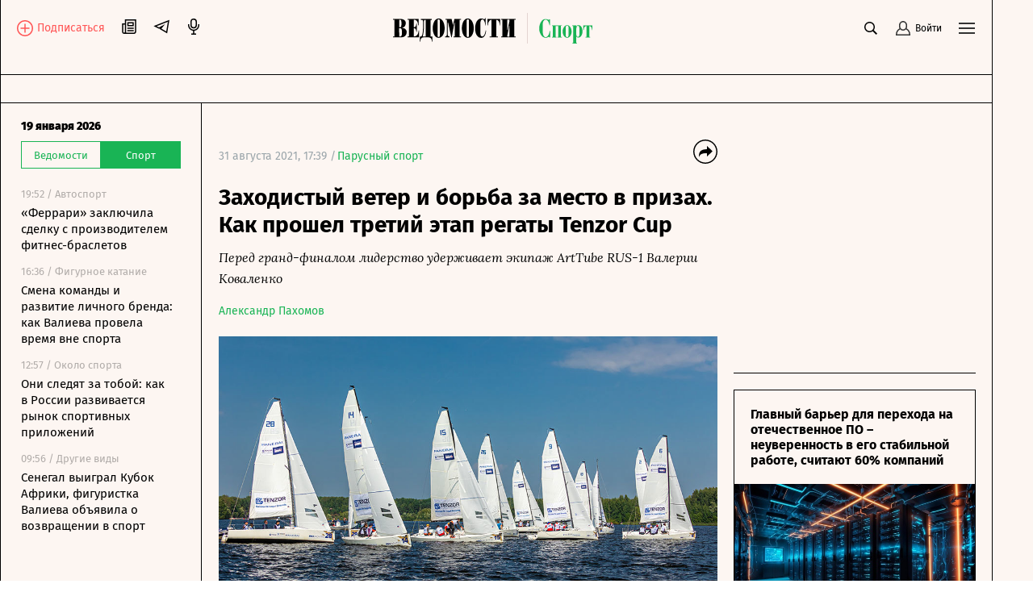

--- FILE ---
content_type: text/html; charset=utf-8
request_url: https://www.vedomosti.ru/sport/sailing/articles/2021/08/31/884457-zahodistii-veter-i-borba-za-troiku-kak-proshel-tretii-etap-tenzor-cup-by-proyachting-2021
body_size: 34471
content:
<!doctype html>
<html data-n-head-ssr lang="ru" data-n-head="%7B%22lang%22:%7B%22ssr%22:%22ru%22%7D%7D">
  <head >
    <meta data-n-head="ssr" charset="utf-8"><meta data-n-head="ssr" name="viewport" content="width=device-width, initial-scale=1, user-scalable=no, minimum-scale=1, maximum-scale=1"><meta data-n-head="ssr" name="theme-color" content="#fff6f1"><meta data-n-head="ssr" name="robots" content="max-image-preview:large"><meta data-n-head="ssr" name="msapplication-config" content="https://cdn6.vedomosti.ru/3.0.95/static/browserconfig.xml"><meta data-n-head="ssr" name="pmail-verification" content="e7029f3b875c897c40ebd5ee15a2f261"><meta data-n-head="ssr" name="google-site-verification" content="5UKfplA2CDg7gtsOuVFb6QPtKINUJzM-11wPEzqubM8"><meta data-n-head="ssr" data-hid="apple-mobile-web-app-title" name="apple-mobile-web-app-title" content="«Ведомости. Спорт»"><meta data-n-head="ssr" data-hid="twitter:card" name="twitter:card" content="summary_large_image"><meta data-n-head="ssr" data-hid="twitter:site" name="twitter:site" content="@vedomosti"><meta data-n-head="ssr" data-hid="og:site_name" property="og:site_name" content="«Ведомости. Спорт»"><meta data-n-head="ssr" data-hid="og:title" property="og:title" content="Заходистый ветер и борьба за место в призах. Как прошел третий этап регаты Tenzor Cup"><meta data-n-head="ssr" data-hid="og:url" property="og:url" content="https://www.vedomosti.ru/sport/sailing/articles/2021/08/31/884457-zahodistii-veter-i-borba-za-troiku-kak-proshel-tretii-etap-tenzor-cup-by-proyachting-2021"><meta data-n-head="ssr" data-hid="twitter:title" name="twitter:title" content="Заходистый ветер и борьба за место в призах. Как прошел третий этап регаты Tenzor Cup"><meta data-n-head="ssr" data-hid="keywords" name="keywords" content="Перед, гранд-финалом, лидерство, удерживает экипаж, ArtTube, RUS-1, Валерии, Коваленко"><meta data-n-head="ssr" data-hid="og:image" property="og:image" content="https://sharing.vedomosti.ru/1633524848/vedomosti.ru/sport/sailing/articles/2021/08/31/884457-zahodistii-veter-i-borba-za-troiku-kak-proshel-tretii-etap-tenzor-cup-by-proyachting-2021.jpg"><meta data-n-head="ssr" data-hid="twitter:image" name="twitter:image" content="https://sharing.vedomosti.ru/1633524848/vedomosti.ru/sport/sailing/articles/2021/08/31/884457-zahodistii-veter-i-borba-za-troiku-kak-proshel-tretii-etap-tenzor-cup-by-proyachting-2021.jpg"><meta data-n-head="ssr" data-hid="twitter:description" name="twitter:description" content="Перед гранд-финалом лидерство удерживает экипаж ArtTube RUS-1 Валерии Коваленко"><meta data-n-head="ssr" data-hid="og:description" property="og:description" content="Перед гранд-финалом лидерство удерживает экипаж ArtTube RUS-1 Валерии Коваленко"><meta data-n-head="ssr" data-hid="description" name="description" content="Перед гранд-финалом лидерство удерживает экипаж ArtTube RUS-1 Валерии Коваленко"><meta data-n-head="ssr" data-hid="og:type" property="og:type" content="article"><title>Заходистый ветер и борьба за место в призах. Как прошел третий этап регаты Tenzor Cup - Ведомости.Спорт</title><link data-n-head="ssr" rel="manifest" href="https://cdn6.vedomosti.ru/3.0.95/static/manifest.json"><link data-n-head="ssr" rel="alternate" type="application/rss+xml" title="«Ведомости. Спорт» — Главное" href="https://vedomosti.ru/rss/articles"><link data-n-head="ssr" rel="alternate" type="application/rss+xml" title="«Ведомости. Спорт» — Новости" href="https://vedomosti.ru/rss/news"><link data-n-head="ssr" rel="alternate" type="application/rss+xml" title="«Ведомости. Спорт» — Газетный выпуск" href="https://vedomosti.ru/rss/issue"><link data-n-head="ssr" rel="apple-touch-icon" sizes="180x180" href="https://cdn6.vedomosti.ru/3.0.95/static/icons/apple-touch-icon.png"><link data-n-head="ssr" rel="icon" type="image/png" sizes="16x16" href="https://cdn6.vedomosti.ru/3.0.95/static/icons/favicon-16x16.png"><link data-n-head="ssr" rel="icon" type="image/png" sizes="32x32" href="https://cdn6.vedomosti.ru/3.0.95/static/icons/favicon-32x32.png"><link data-n-head="ssr" rel="icon" type="image/x-icon" href="https://cdn6.vedomosti.ru/3.0.95/static/icons/favicon.ico"><link data-n-head="ssr" rel="mask-icon" color="#444444" href="https://cdn6.vedomosti.ru/3.0.95/static/icons/safari-pinned-tab.svg"><link data-n-head="ssr" data-hid="canonical" rel="canonical" href="https://www.vedomosti.ru/sport/sailing/articles/2021/08/31/884457-zahodistii-veter-i-borba-za-troiku-kak-proshel-tretii-etap-tenzor-cup-by-proyachting-2021"><script data-n-head="ssr" src="https://yastatic.net/s3/home/stream/widget/loader.min.js" async></script><link rel="preload" href="https://cdn6.vedomosti.ru/3.0.95/16c2cbe.modern.js" as="script"><link rel="preload" href="https://cdn6.vedomosti.ru/3.0.95/419f4b7.modern.js" as="script"><link rel="preload" href="https://cdn6.vedomosti.ru/3.0.95/4f03225.modern.js" as="script"><link rel="preload" href="https://cdn6.vedomosti.ru/3.0.95/e7b47b6.modern.js" as="script"><link rel="preload" href="https://cdn6.vedomosti.ru/3.0.95/c91d77a.modern.js" as="script"><style data-vue-ssr-id="099f6f9f:0 5967f22a:0 1eb0e812:0 c114af4c:0 22d4aa4c:0 5da51535:0 3ba9b81b:0 0ed87282:0 099c34f8:0 0f4fbbd8:0 306838d8:0 ebdb5446:0 0d3b1422:0 6f4b4bb2:0 7a570d10:0 d37b37f2:0 12905f9e:0 1189f1c8:0 63d20fe9:0 75b0eb4c:0 6bb4daf8:0 4b13206a:0 6898a884:0 345f823c:0 7bf3dfb8:0 68650a46:0 c17a10d0:0 8a5e43f4:0 ea5470bc:0 0f729a06:0 ff523030:0 6942c7da:0 11d0e3fc:0 2115c18c:0 50de5cb7:0 88379e18:0 52d9b8d4:0 6be4fbdc:0 73f18039:0 5b2c17b8:0 4982f1e0:0">@font-face{font-family:"Fira Sans";font-style:normal;font-weight:400;src:local("Fira Sans Regular"),local("FiraSans-Regular"),url(https://cdn6.vedomosti.ru/3.0.95/fonts/subset-FiraSans-Regular.71d6b0d.woff2) format("woff2"),url(https://cdn6.vedomosti.ru/3.0.95/fonts/subset-FiraSans-Regular.b0229f9.woff) format("woff"),url(https://cdn6.vedomosti.ru/3.0.95/fonts/subset-FiraSans-Regular.f97aaf0.ttf) format("truetype")}@font-face{font-family:"Fira Sans";font-style:normal;font-weight:900;src:local("Fira Sans Black"),local("FiraSans-Black"),url(https://cdn6.vedomosti.ru/3.0.95/fonts/subset-FiraSans-Black.2ca4035.woff2) format("woff2"),url(https://cdn6.vedomosti.ru/3.0.95/fonts/subset-FiraSans-Black.9a5cedc.woff) format("woff"),url(https://cdn6.vedomosti.ru/3.0.95/fonts/subset-FiraSans-Black.5afefde.ttf) format("truetype")}@font-face{font-family:"Fira Sans";font-style:normal;font-weight:300;src:local("Fira Sans Light"),local("FiraSans-Light"),url(https://cdn6.vedomosti.ru/3.0.95/fonts/subset-FiraSans-Light.a8790f1.woff2) format("woff2"),url(https://cdn6.vedomosti.ru/3.0.95/fonts/subset-FiraSans-Light.0a30a1c.woff) format("woff"),url(https://cdn6.vedomosti.ru/3.0.95/fonts/subset-FiraSans-Light.ae2e974.ttf) format("truetype")}@font-face{font-family:"Fira Sans";font-style:normal;font-weight:700;src:local("Fira Sans Bold"),local("FiraSans-Bold"),url(https://cdn6.vedomosti.ru/3.0.95/fonts/subset-FiraSans-Bold.616ca22.woff2) format("woff2"),url(https://cdn6.vedomosti.ru/3.0.95/fonts/subset-FiraSans-Bold.b1e1b5c.woff) format("woff"),url(https://cdn6.vedomosti.ru/3.0.95/fonts/subset-FiraSans-Bold.7674c8d.ttf) format("truetype")}@font-face{font-display:swap;font-family:"Exo 2";font-style:normal;font-weight:400;src:local("Exo 2"),url(https://cdn6.vedomosti.ru/3.0.95/fonts/Exo2-Regular.e29925e.ttf) format("truetype")}@font-face{font-display:swap;font-family:"Exo 2";font-style:normal;font-weight:900;src:local("Exo 2"),url(https://cdn6.vedomosti.ru/3.0.95/fonts/Exo2-Black.ab6a00f.ttf) format("truetype")}@font-face{font-display:swap;font-family:"Lora";font-style:normal;font-weight:400;src:local("Lora"),local("Lora-Regular"),url(https://cdn6.vedomosti.ru/3.0.95/fonts/Lora.18d94a1.woff2) format("woff2"),url(https://cdn6.vedomosti.ru/3.0.95/fonts/Lora.074597f.woff) format("woff"),url(https://cdn6.vedomosti.ru/3.0.95/fonts/Lora.7a8c319.ttf) format("truetype")}@font-face{font-display:swap;font-family:"Lora";font-style:italic;font-weight:400;src:local("Lora Italic"),local("Lora-Italic"),url(https://cdn6.vedomosti.ru/3.0.95/fonts/Lora-Italic.3d28c89.woff2) format("woff2"),url(https://cdn6.vedomosti.ru/3.0.95/fonts/Lora-Italic.25270b6.woff) format("woff"),url(https://cdn6.vedomosti.ru/3.0.95/fonts/Lora-Italic.24a898c.ttf) format("truetype")}@font-face{font-display:swap;font-family:"Lora";font-style:normal;font-weight:700;src:local("Lora Bold"),local("Lora-Bold"),url(https://cdn6.vedomosti.ru/3.0.95/fonts/Lora-Bold.7ab2186.woff2) format("woff2"),url(https://cdn6.vedomosti.ru/3.0.95/fonts/Lora-Bold.5307752.woff) format("woff"),url(https://cdn6.vedomosti.ru/3.0.95/fonts/Lora-Bold.d6dab44.ttf) format("truetype")}@font-face{font-display:swap;font-family:"Lora";font-style:italic;font-weight:700;src:local("Lora BoldItalic"),local("Lora-BoldItalic"),url(https://cdn6.vedomosti.ru/3.0.95/fonts/Lora-BoldItalic.506f480.woff2) format("woff2"),url(https://cdn6.vedomosti.ru/3.0.95/fonts/Lora-BoldItalic.72bb143.woff) format("woff"),url(https://cdn6.vedomosti.ru/3.0.95/fonts/Lora-BoldItalic.9fdf4da.ttf) format("truetype")}@font-face{font-display:swap;font-family:"Roboto";font-style:normal;font-weight:400;src:local("Roboto Regular"),local("Roboto-Regular"),url(https://cdn6.vedomosti.ru/3.0.95/fonts/Robotoregular.63a9293.woff2) format("woff2"),url(https://cdn6.vedomosti.ru/3.0.95/fonts/Robotoregular.499e61c.woff) format("woff"),url(https://cdn6.vedomosti.ru/3.0.95/fonts/Robotoregular.6bede58.ttf) format("truetype")}@font-face{font-display:swap;font-family:"Roboto";font-style:normal;font-weight:700;src:local("Roboto Bold"),local("Roboto-Bold"),url(https://cdn6.vedomosti.ru/3.0.95/fonts/Robotobold.303a3d2.woff2) format("woff2"),url(https://cdn6.vedomosti.ru/3.0.95/fonts/Robotobold.b882802.woff) format("woff"),url(https://cdn6.vedomosti.ru/3.0.95/fonts/Robotobold.17451a4.ttf) format("truetype")}@font-face{font-display:swap;font-family:"Playfair";font-style:normal;font-weight:700;src:local("Playfair Bold"),local("Playfair-Bold"),url(https://cdn6.vedomosti.ru/3.0.95/fonts/Playfair-Bold.58b6f90.woff2) format("woff2"),url(https://cdn6.vedomosti.ru/3.0.95/fonts/Playfair-Bold.b20753b.woff) format("woff"),url(https://cdn6.vedomosti.ru/3.0.95/fonts/Playfair-Bold.d70db95.ttf) format("truetype")}@font-face{font-display:swap;font-family:"IBMPlex Sans";font-style:normal;font-weight:400;src:local("IBMPlex Sans"),local("IBMPlex-Sans"),url(https://cdn6.vedomosti.ru/3.0.95/fonts/IBMPlexSans.4f26ce8.woff2) format("woff2"),url(https://cdn6.vedomosti.ru/3.0.95/fonts/IBMPlexSans.30645bf.woff) format("woff"),url(https://cdn6.vedomosti.ru/3.0.95/fonts/IBMPlexSans.0519459.ttf) format("truetype")}@font-face{font-display:swap;font-family:"Yandex Sans";font-style:normal;font-weight:400;src:local("Yandex Sans"),local("Yandex-Sans"),url(https://cdn6.vedomosti.ru/3.0.95/fonts/YandexSans-Regular.b492aaa.woff2) format("woff2"),url(https://cdn6.vedomosti.ru/3.0.95/fonts/YandexSans-Regular.7286406.woff) format("woff"),url(https://cdn6.vedomosti.ru/3.0.95/fonts/YandexSans-Regular.f7b0cd2.ttf) format("truetype")}@font-face{font-display:swap;font-family:"Yandex Sans Light";font-style:normal;font-weight:300;src:local("Yandex Sans Light"),local("Yandex-Sans-Light"),url(https://cdn6.vedomosti.ru/3.0.95/fonts/YandexSans-Light.326fe87.woff2) format("woff2"),url(https://cdn6.vedomosti.ru/3.0.95/fonts/YandexSans-Light.dbe8d61.woff) format("woff"),url(https://cdn6.vedomosti.ru/3.0.95/fonts/YandexSans-Light.6c598ac.ttf) format("truetype")}@font-face{font-display:swap;font-family:"Bruta";font-style:normal;font-weight:400;src:local("Bruta"),local("Bruta"),url(https://cdn6.vedomosti.ru/3.0.95/fonts/Bruta-Regular.fbff6bb.woff2) format("woff2"),url(https://cdn6.vedomosti.ru/3.0.95/fonts/Bruta-Regular.067e187.woff) format("woff"),url(https://cdn6.vedomosti.ru/3.0.95/fonts/Bruta-Regular.52ad91c.ttf) format("truetype")}*{box-sizing:border-box}body{-webkit-font-smoothing:antialiased;-webkit-overflow-scrolling:touch;font-family:"Fira Sans","Helvetica","Arial",sans-serif;line-height:1.5}body,h1,h2,h3,h4,h5,h6{font-size:16px;margin:0}a,h1,h2,h3,h4,h5,h6{-webkit-text-decoration:none;text-decoration:none}a{color:#000}button{background:none;border:none;outline:none;padding:0}button,input{font-family:"Fira Sans","Helvetica","Arial",sans-serif}input[type=button],input[type=submit],input[type=text],textarea{-webkit-appearance:none;border-radius:0}.overlayed{height:100%;overflow:hidden}
.page-loader{background-color:rgba(0,0,0,.5);height:100%;left:0;opacity:0;position:fixed;top:0;transition:all .3s ease-in-out;visibility:hidden;width:100%;z-index:999}.page-loader .the-loader{height:100%}.page-loader .the-loader__icon{background-color:transparent;color:#fff}.page-loader--loading{opacity:1;visibility:visible}
.the-loader{align-items:center;display:flex;height:70%;justify-content:center;left:0;position:absolute;top:0;width:100%;z-index:206}
.layout{background-color:#fdf6f2;position:relative}.layout ::-moz-selection{background-color:#4f99af;color:#fff}.layout ::selection{background-color:#4f99af;color:#fff}.layout mark{background-color:#4f99af;color:#fff}.layout__container{background-color:#fdf6f2;border-left:0;border-right:0;min-height:100vh;position:relative;transition:all .2s ease-in-out;width:100%}@media screen and (min-width:704px){.layout__container{border-left:1px solid #000;border-right:1px solid #000}}@media screen and (min-width:910px){.layout__container{max-width:910px}}@media screen and (min-width:1024px){.layout__container{max-width:1230px}}@media screen and (min-width:1550px){.layout__container{max-width:1550px}}.layout__page{background-color:#fdf6f2}@media screen and (min-width:704px){.layout__page{padding-left:44px}}@media screen and (min-width:910px){.layout__page{max-width:910px;padding-left:250px}}@media screen and (min-width:1024px){.layout__page{max-width:1230px;padding-left:44px}}@media screen and (min-width:1230px){.layout__page{padding-left:250px}}@media screen and (min-width:1550px){.layout__page{max-width:1550px}}@media screen and (min-width:704px){.layout__page--transformed{padding-left:250px;transition:padding .1s ease-in-out}.layout__popup .popup__body{max-width:680px}.layout__popup .popup__content{padding:0 100px 50px}}.layout__newspaper-info{bottom:0;left:0;position:fixed;right:0;z-index:100}@media screen and (min-width:704px){.layout__newspaper-info{left:44px}.layout__newspaper-info.--sidebar-visible{left:250px}.layout__newspaper-info .newspaper-info{margin:0 auto;width:620px}}@media screen and (min-width:910px){.layout__newspaper-info{left:250px;max-width:660px}}@media screen and (min-width:1024px){.layout__newspaper-info{left:44px;max-width:100%}.layout__newspaper-info.--sidebar-visible{left:250px}.layout__newspaper-info .newspaper-info{margin:0 auto;width:940px}}@media screen and (min-width:1230px){.layout__newspaper-info{left:250px;max-width:980px}}@media screen and (min-width:1550px){.layout__newspaper-info{left:250px;max-width:1300px}.layout__newspaper-info .newspaper-info{margin:0 auto;width:1260px}}.layout .sidebar--scroll{height:100vh;padding-bottom:20px;top:35px}.scale-enter-active,.scale-leave-active{transition:all .3s ease-in-out}.scale-enter,.scale-leave-to{opacity:0;transform:scale(.5)}.fade-enter-active,.fade-leave-active{transition:all .3s ease-in-out}.fade-enter,.fade-leave-to{opacity:0}.slide-left-enter-active,.slide-left-leave-active{transition:all .3s ease-in-out}.slide-left-enter,.slide-left-leave-to{opacity:0;transform:translateX(-20px)}.slide-up-enter-active,.slide-up-leave-active{transition:all .3s ease-in-out}.slide-up-enter,.slide-up-leave-to{opacity:0;transform:translateY(20px)}.list-enter-active,.list-leave-active{transition:all .3s ease-in-out}.list-leave{max-height:400px}.list-enter{opacity:0;transform:translateY(30px)}.list-leave-to{opacity:0;transform:scale(.5)}
.the-header{align-items:center;background-color:#fdf6f2!important;border-bottom:1px solid #000;color:#000;display:flex;height:54px;justify-content:flex-start;margin:0;max-width:100%;padding:0 10px;position:relative;position:sticky;top:0!important;transition:all .2s ease-in-out;z-index:101}@media screen and (min-width:375px){.the-header{padding:0 20px}}@media screen and (min-width:704px){.the-header{border-bottom:none;height:58px;justify-content:center;padding:0;position:static}}.the-header--fixed .the-header__progress{opacity:1}@media screen and (min-width:704px){.the-header--fixed .the-header__progress{opacity:0}}.the-header__top{align-items:center;color:#000;display:flex;justify-content:space-between;margin:0;max-width:100%;position:relative;position:static;top:0;transition:all .2s ease-in-out;width:100%;z-index:102}@media screen and (min-width:704px){.the-header__top{padding:11px 20px 0}}.the-header__progress{background-color:#19b455;bottom:-4px;height:4px;left:0;opacity:0;position:absolute;transform-origin:0 0;transition:transform .1s ease-in-out;width:100vw}.the-header__logo{align-items:center;display:flex;-webkit-tap-highlight-color:transparent;height:30px}@media screen and (min-width:704px){.the-header__logo{height:32px}}@media screen and (min-width:910px){.the-header__logo{height:38px}}@media screen and (min-width:1024px){.the-header__logo{left:50%;position:absolute;transform:translateX(-50%)}}.the-header__logo-image{align-items:center;display:inline-flex}.the-header__logo-prom{align-self:flex-start!important;margin-top:12px!important}.the-header__logo svg{display:inline;margin-right:9px;position:relative}.the-header__close-sidebar{cursor:pointer;height:20px;text-align:center;width:20px;-webkit-tap-highlight-color:transparent;display:none;position:fixed;right:10px;top:59px;z-index:1005}.the-header__close-sidebar.fade-enter-active{transition-delay:.3s}.the-header__close-sidebar.fade-enter-active,.the-header__close-sidebar.fade-leave-active{transition:all .2s ease-in-out}.the-header__close-sidebar.fade-enter-active.fade-enter-active,.the-header__close-sidebar.fade-leave-active.fade-enter-active{transition-delay:.2s}.the-header__close-sidebar.--discussions{display:none}@media screen and (min-width:375px){.the-header__close-sidebar{right:20px}}@media screen and (min-width:704px){.the-header__close-sidebar{display:block}}.the-header__toolbar{justify-content:flex-end}.the-header__cell,.the-header__toolbar{align-items:center;display:flex;height:100%}.the-header__cell{margin-right:20px}.the-header__cell a{line-height:0}.the-header__cell button{-webkit-tap-highlight-color:transparent}.the-header__icon{display:block}.the-header__bookmarks{position:relative}.the-header__bookmarks:after{content:"";cursor:pointer;height:30px;left:50%;position:absolute;top:50%;transform:translate(-50%,-50%);width:30px}.the-header__user{align-items:center;cursor:pointer;display:flex;position:relative;transition:opacity .2s ease-in-out}.the-header__user-title{font-size:14px;line-height:18px}.the-header__user-lock{align-items:center;background-color:#19b455;border-radius:50%;display:flex;height:15px;justify-content:center;position:absolute;right:-4px;top:-8px;width:15px}.the-header__notices{cursor:pointer;justify-content:center;position:relative}.the-header__logged{background:#19b455}.the-header__search-button{cursor:pointer;position:relative;transition:opacity .2s ease-in-out}.the-header__search-button:after{content:"";cursor:pointer;height:30px;left:50%;position:absolute;top:50%;transform:translate(-50%,-50%);width:30px}.the-header__search-button:hover{opacity:.8}@media screen and (min-width:704px){.the-header{height:58px;top:35px}.the-header__cell{position:relative}}.the-header__leftside{display:flex;flex-direction:row}@media screen and (min-width:704px){.the-header__leftside{width:102px}}.the-header__subscribe{align-items:end;display:none}.the-header__subscribe-text{color:#ff5757;font-size:14px;font-weight:500;line-height:24px;margin-left:5px}.the-header__subscribe-button{display:none}@media screen and (min-width:704px){.the-header__subscribe-button{display:inline;display:initial}}.the-header__newspaper-link{align-items:center;display:none}@media screen and (min-width:704px){.the-header__newspaper-link{display:flex}}.the-header__newspaper-text{display:none;font-size:14px;font-weight:500;line-height:24px;margin-left:5px}@media screen and (min-width:704px){.the-header__newspaper-text{display:block}}.the-header .right-panel{background-color:#fdf6f2;border:1px solid #000;display:flex;flex-direction:column;height:calc(100vh - 58px);position:fixed;right:0;top:55px;transform-origin:top center;transition:all .3s ease-in-out,height 0s;width:100%;z-index:200}@media screen and (min-width:704px){.the-header .right-panel{position:absolute;top:58px;width:320px}}@media screen and (min-width:1550px){.the-header .right-panel{width:400px}}
.tooltip-text[data-v-1c6eed3c]{align-items:center;display:inline-flex;justify-content:center;position:relative}.tooltip-text__body[data-v-1c6eed3c]{background:#000;color:#fff;font-size:14px;font-weight:400;line-height:16px;margin-top:12px;padding:7px 10px;position:absolute;top:100%;width:auto;z-index:205}.tooltip-text__body[data-v-1c6eed3c]:after{content:"";height:14px;left:0;position:absolute;top:-14px;width:100%}.tooltip-text__body[data-v-1c6eed3c]:before{background:#000;content:"";height:14px;left:50%;margin-left:-7px;position:absolute;top:-7px;transform:rotate(45deg);width:14px}
.authentication__button[data-v-faf2338a]{align-items:center;color:#000;cursor:pointer;display:flex;font-size:12px;height:100%;line-height:1;position:relative}.authentication__button span[data-v-faf2338a]{margin-left:5px}.authentication__icon[data-v-faf2338a]{display:block}
.menu-button{color:#000;cursor:pointer;outline:none}
.the-header-rubric{align-items:center;background-color:#fdf6f2;border-bottom:1px solid;display:flex;height:35px;justify-content:center;line-height:24px;padding:0 20px;position:relative;top:0;width:100%}.the-header-rubric--scroll{height:0;padding:0 12px;position:sticky;transform:translateY(-36px);transition:transform .3s ease-in-out;z-index:150}@media screen and (min-width:704px){.the-header-rubric--scroll{transform:translateY(-36px)}}@media screen and (min-width:1024px){.the-header-rubric--scroll{transform:translateY(-40px)}}.the-header-rubric--scroll__after{border-bottom:1px solid;display:flex;height:36px;position:sticky;transform:translateY(0);transition:transform .3s ease-in-out}@media screen and (min-width:704px){.the-header-rubric--scroll__after{height:36px}}@media screen and (min-width:1024px){.the-header-rubric--scroll__after{height:40px}}.the-header-rubric__projects{align-items:center;display:flex;justify-content:center;width:90%}@media screen and (min-width:1550px){.the-header-rubric__projects{width:95%}}.the-header-rubric__project{position:relative}.the-header-rubric__project--logo{display:flex}.the-header-rubric__project a.router-link-active{color:#19b455;font-weight:900}.the-header-rubric__project a.router-link-active:hover{-webkit-text-decoration:none;text-decoration:none}.the-header-rubric__logo{cursor:pointer;margin-right:0}@media screen and (min-width:1024px){.the-header-rubric__logo{margin-right:10px}}.the-header-rubric__link{align-items:center;color:#000;display:flex;font-weight:600;line-height:24px;transition:opacity .2s ease-in-out;white-space:nowrap;-webkit-tap-highlight-color:transparent;font-size:13px}@media screen and (min-width:1024px){.the-header-rubric__link{font-size:14px}}.the-header-rubric__link--active{font-weight:700}.the-header-rubric__link:hover{-webkit-text-decoration:underline;text-decoration:underline}@media screen and (min-width:704px){.the-header-rubric__project+.the-header-rubric__project{padding-left:20px}}.the-header-rubric__more{align-items:center;display:flex;-webkit-tap-highlight-color:transparent;cursor:pointer}.the-header-rubric__more-dot{background:#000;border-radius:50%;height:6px;margin:0 5px;position:relative;transform:scale(.5);transform-origin:50% 50%;width:6px}.the-header-rubric__more-dot:after,.the-header-rubric__more-dot:before{background:#000;border-radius:50%;content:"";height:6px;position:absolute;right:-10px;width:6px}.the-header-rubric__more-dot:before{left:-10px;right:auto}.the-header-rubric__popup{background-color:#fdf6f2;border:1px solid #000;border-right:none;padding:10px;position:absolute;right:0;top:100%;white-space:nowrap;z-index:150}.the-header-rubric__popup .the-header-rubric__project+.the-header-rubric__project{padding:10px 0 0}.the-header-rubric .slide-up-enter,.the-header-rubric .slide-up-leave-to{opacity:0;transform:translateY(10px)}
.the-projects{background-color:#fdf6f2;border-bottom:1px solid #000;height:35px;justify-content:space-between;padding:0 20px;position:relative;z-index:102}.the-projects,.the-projects__projects{align-items:center;display:flex;width:100%}.the-projects__projects{justify-content:center;overflow:hidden}.the-projects__project{position:relative}.the-projects__link{align-items:center;color:#000;display:flex;font-size:13px;line-height:24px;transition:opacity .2s ease-in-out;white-space:nowrap;-webkit-tap-highlight-color:transparent}@media screen and (min-width:1024px){.the-projects__link{font-size:14px}}.the-projects__link:hover{-webkit-text-decoration:underline;text-decoration:underline}.the-projects__link svg.--career{margin-left:-4px;margin-right:3px;margin-top:-1px}.the-projects__link svg.--projects_company{height:12px!important;margin-right:7px;margin-top:-2px;width:9px!important}.the-projects__link svg.--regatta{height:12px!important;margin-right:7px;width:13px!important}.the-projects__link--active{font-weight:700}.the-projects__project+.the-projects__project{padding-left:15px}@media screen and (min-width:1024px){.the-projects__project+.the-projects__project{padding-left:20px}}.the-projects__more{align-items:center;display:flex;-webkit-tap-highlight-color:transparent;cursor:pointer}.the-projects__more-dot{background:#000;border-radius:50%;height:6px;margin:0 5px;position:relative;transform:scale(.5);transform-origin:50% 50%;width:6px}.the-projects__more-dot:after,.the-projects__more-dot:before{background:#000;border-radius:50%;content:"";height:6px;position:absolute;right:-10px;width:6px}.the-projects__more-dot:before{left:-10px;right:auto}.the-projects__popup{background:#fdf6f2;border:1px solid #000;padding:10px;position:absolute;right:0;top:100%;white-space:nowrap}.the-projects__popup .the-projects__project+.the-projects__project{padding:10px 0 0}.the-projects .slide-up-enter,.the-projects .slide-up-leave-to{opacity:0;transform:translateY(10px)}
.the-sidebar{background-color:#fdf6f2!important;cursor:pointer;display:none;flex-direction:column;height:calc(100vh - 128px);left:0;overflow:hidden;position:fixed;top:128px;transition:all .4s ease-in-out;width:44px;z-index:100}.the-sidebar:hover .ps__thumb-y{background-color:#cdd6db!important;width:5px!important}@media screen and (min-width:704px){.the-sidebar{cursor:auto;display:flex}}@media screen and (min-width:910px){.the-sidebar{transition:none;width:250px}}@media screen and (min-width:1024px){.the-sidebar{width:44px}}@media screen and (min-width:1230px){.the-sidebar{transition:none;width:250px}}.the-sidebar__toggle-wrapper{border-left:1px solid #000;border-right:1px solid #000;cursor:pointer;flex-shrink:0;height:100%;left:0;opacity:1;padding:36px 12px 0;position:absolute;top:0;transition:opacity .1s ease-in-out;transition-delay:.3s;width:100%;z-index:1006}@media screen and (min-width:910px){.the-sidebar__toggle-wrapper{display:none}}@media screen and (min-width:1024px){.the-sidebar__toggle-wrapper{display:block}}@media screen and (min-width:1230px){.the-sidebar__toggle-wrapper{display:none}}.the-sidebar__toggle{color:#000;display:flex;justify-content:flex-end}.the-sidebar__toggle-notification{background-color:#ff7a7a;border-radius:50%;height:7px;position:absolute;width:7px}.the-sidebar__close{cursor:pointer;height:24px;opacity:0;position:absolute;right:10px;text-align:center;top:9px;width:24px}.the-sidebar--shown{background-color:#fff;width:250px}.the-sidebar--shown .the-sidebar__toggle-wrapper{opacity:0;pointer-events:none;transition-delay:0s;transition:none;z-index:0}.the-sidebar--shown .the-sidebar__close{opacity:1;transition:opacity .1s ease-in-out;transition-delay:.3s;z-index:1004}@media screen and (min-width:910px){.the-sidebar--shown .the-sidebar__close{display:none}}@media screen and (min-width:1024px){.the-sidebar--shown .the-sidebar__close{display:block}}@media screen and (min-width:1230px){.the-sidebar--shown .the-sidebar__close{display:none}}.the-sidebar--shown .the-sidebar__waterfall{opacity:1;pointer-events:auto;transition-delay:.3s}.the-sidebar__waterfall{opacity:0;pointer-events:none;transition:opacity .1s ease-in-out;transition-delay:0s}@media screen and (min-width:910px){.the-sidebar__waterfall{opacity:1;pointer-events:auto}}@media screen and (min-width:1024px){.the-sidebar__waterfall{opacity:0;pointer-events:none}}@media screen and (min-width:1230px){.the-sidebar__waterfall{opacity:1;pointer-events:auto}}
.story-line{background:linear-gradient(270deg,#fdf6f2 49.51%,hsla(22,73%,97%,0));border-bottom:1px solid #000;padding:2px 75px 2px 20px;position:relative}.story-line--mobile{border-left:none;margin-left:0;padding-right:20px}.story-line__list{display:flex;flex-wrap:nowrap;list-style:none;margin:0;overflow-y:hidden;overflow:scroll;padding:0;scroll-behavior:smooth;-ms-overflow-style:none;scrollbar-width:none}.story-line__list::-webkit-scrollbar{display:none}.story-line__arrows{position:absolute;right:14px;top:1px;width:125px}.stories{transition:transform .2s linear}.stories--focus{transform:translateX(-7px)}.stories__item{margin:0;padding:0;position:relative}.stories__item:not(:last-child):after{background-color:#000;content:"";height:14px;position:absolute;right:10px;top:6px;width:1px}.stories__item *{color:#19b455;font-size:14px;height:30px;line-height:17px;margin-right:20px;white-space:nowrap}.stories__item :focus,.stories__item :hover{border-bottom:1px solid #19b455}.stories__item :active{opacity:.5}.arrows{align-items:flex-end;background:linear-gradient(270deg,#fdf6f2 49.51%,hsla(22,73%,97%,0));display:flex}.arrows__item{cursor:pointer;width:14px}.arrows__item:active{opacity:.7}.arrows__item--left{margin-left:auto}.arrows__item--right{position:relative;transform:scaleX(-1)}
.page-article.page{padding-bottom:0;padding-top:0}.page-article--broadcast.page{overflow:visible}.page-article .the-loader{height:140px;opacity:0;position:static;transition:all .3s ease-in-out;visibility:hidden}.page-article .the-loader .loader{transform:scale(.5);transition:all .3s ease-in-out}.page-article .the-loader--active{opacity:1;visibility:visible}.page-article .the-loader--active .loader{transform:scale(1)}.page-article .news-rotation{margin:0 -10px}@media screen and (min-width:375px){.page-article .news-rotation{margin:0 -20px}}
.page{background-color:#fdf6f2;min-height:100vh;padding:20px 10px}.page--rubric{overflow:hidden}.page--career.page,.page--rubric.page{padding-bottom:0;padding-top:0}@media screen and (min-width:375px){.page{padding-left:20px;padding-right:20px}}
.banner{height:100%;position:relative;transition:all .3s ease-in-out}
.card-career-menu{margin:0 -10px;padding:0 10px 10px;position:relative}.card-career-menu__title{font-size:22px;font-weight:700;line-height:32px;margin:0}.card-career-menu__logo-link{display:block;height:20px;transition:opacity .3s ease-in-out;width:148px}.card-career-menu__logo-link:hover{opacity:.5}.card-career-menu__logo [pid="1"],.card-career-menu__logo [pid="2"]{fill:#19b455}.card-career-menu__nav{display:flex;list-style:none;margin:22px 0 0 -5px;overflow-x:scroll;padding:0;scroll-behavior:smooth}@media screen and (min-width:1024px){.card-career-menu__nav{flex-wrap:wrap;overflow-x:visible;overflow-x:initial}}.card-career-menu__nav::-webkit-scrollbar{height:5px}.card-career-menu__nav::-webkit-scrollbar-track{background-color:#d8d8d8}.card-career-menu__nav::-webkit-scrollbar-thumb{background-color:#19b455}.card-career-menu__nav-item{margin:0;padding:0}.card-career-menu__nav-link{border:1px solid #d8d8d8;border-radius:15px;color:#000;display:block;font-size:14px;height:30px;line-height:17px;margin:0 5px 10px;padding:5px 15px;transition:color .3s ease-in-out,background-color .3s ease-in-out,border-color .3s ease-in-out;white-space:nowrap}.card-career-menu__nav-link.nuxt-link-exact-active,.card-career-menu__nav-link:hover{background-color:#19b455;border-color:#19b455;color:#fff}.card-career-menu__nav-link--orange.nuxt-link-exact-active,.card-career-menu__nav-link--orange:hover{background-color:#ff6a13;border-color:#ff6a13;color:#fff}.card-career-menu__partner{color:#9aa5aa;font-size:12px;line-height:22px;position:absolute;right:20px;top:6px}.card-career-menu__partner>span{display:block;text-align:right}.card-career-menu__partner>i{display:block;height:18px;width:78px}.card-career-menu__rb{background-color:#07e!important;color:#fff!important}.card-career-menu__rb:hover{border-color:#07e!important}@media screen and (min-width:375px){.card-career-menu{margin-left:-20px;margin-right:-20px;padding-left:20px;padding-right:20px}}@media screen and (min-width:704px){.card-career-menu{margin-left:0;margin-right:0;padding:10px 0 0}.card-career-menu__nav-link{margin-bottom:10px}}@media screen and (min-width:910px){.card-career-menu__logo-link{height:22px;width:163px}.card-career-menu__nav{margin-top:20px}}@media screen and (min-width:1024px){.card-career-menu__partner{font-size:14px;margin:0;right:0;top:-5px}.card-career-menu__partner>span{margin-bottom:5px}.card-career-menu__partner>i{height:24px;width:104px}}@media screen and (min-width:1230px){.card-career-menu{align-items:center;display:flex}.card-career-menu.articles-cards-list__card{height:auto;padding-top:10px}.card-career-menu__nav{margin-top:0}}@media screen and (min-width:1550px){.card-career-menu__logo-link{height:29px;width:214px}.card-career-menu__nav{margin-left:30px}}
.article{padding-top:20px;position:relative}@media screen and (min-width:704px){.article{padding-top:35px}}.article__article-partner{background-color:#f6f8fa;border-radius:37px;height:34px;margin-bottom:30px;padding-top:4px;text-align:center;width:175px}.article__article-partner span{font-size:12px;line-height:14px;text-transform:uppercase}.article__article-partner--mobile{width:100%}.article__container{display:flex}.article__content{flex:1;max-width:100%;min-width:0}.article__body{position:relative;width:100%}@media screen and (min-width:1550px){.article__body{max-width:830px}}.article__header{position:relative}.article__header .article__meta .article__share-desktop{display:none}@media screen and (min-width:1024px){.article__header .article__meta .article__share-desktop{display:flex;flex-direction:column-reverse}.article__header .article__meta .article__share-desktop .article-share__item:last-of-type{margin-bottom:10px}.article__header .article__meta .article__share-desktop .article-share__item .article-share__btn{color:#000}.article__header .article__meta .article__share-desktop .article-share__item .article-share__btn:hover{color:#19b455}}.article__main{align-items:flex-start;display:flex}.article__sidebar{display:none;margin-bottom:20px;margin-left:20px;width:300px}@media screen and (min-width:1024px){.article__sidebar{display:block}}.article__sidebar .adfox--300x600{height:auto;min-height:600px}.article__sticky{min-height:600px;position:sticky;top:90px}.article__sticky .adfox--300x600{position:static}.article__advertisement{border-radius:20px;display:block;font-size:12px;line-height:14px;margin-bottom:20px;padding:13px 0;text-align:center;text-transform:uppercase}.article__meta,.article__tools{align-items:center;display:inline-flex;justify-content:space-between;width:100%}.article__meta{position:relative}.article__tools{margin-bottom:20px;margin-top:15px}.article__partner{font-size:14px;line-height:22px;margin:15px 0 0}@media screen and (min-width:704px){.article__partner{margin-top:10px}}@media screen and (min-width:1550px){.article__partner{margin-top:15px}}.article__partner>span{color:#f38d0d}.article__partner-logo{margin-top:15px;max-width:164px}@media screen and (min-width:1550px){.article__partner-logo{margin:0;position:absolute;right:0;top:0}}.article__partner-logo img.base-image{max-height:40px;max-width:164px}@media screen and (min-width:1550px){.article__partner-logo img.base-image[src]{-o-object-position:right;object-position:right}}.article__headline{margin-top:15px}.article__headline .article__tools{margin-top:0}.article__headline .article__tools .article__share-not-desktop{align-self:end}@media screen and (min-width:1024px){.article__headline .article__tools .article__share-not-desktop{display:none}}.article__headline .article__tools .article__share-not-desktop .article-share__item .article-share__btn{color:#000}@media screen and (min-width:704px){.article__headline-item{padding-right:50px}}@media screen and (min-width:1550px){.article__headline-item{padding-right:0}}.article__more{align-items:flex-end;cursor:pointer;display:flex;margin-bottom:20px}.article__more:before{background:linear-gradient(0deg,#fdf6f2,hsla(22,73%,97%,0));content:"";height:200px;left:-10px;padding-right:20px;position:absolute;width:100%}@media screen and (min-width:375px){.article__more:before{left:-20px;padding-right:40px}}@media screen and (min-width:704px){.article__more:before{left:0;padding-right:0}}@media screen and (min-width:704px){.article__more{padding-left:40px}}@media screen and (min-width:1550px){.article__more{padding-left:185px}}.article__footer{margin:20px 0}@media screen and (min-width:704px){.article__footer{margin-top:40px;padding-left:40px}}@media screen and (min-width:1550px){.article__footer{max-width:830px;padding-left:180px}}.article__recommendation,.article__subscribe-to{margin-bottom:20px;margin-left:-10px;margin-right:-10px}@media screen and (min-width:375px){.article__recommendation,.article__subscribe-to{margin-left:-20px;margin-right:-20px}}@media screen and (min-width:704px){.article__recommendation,.article__subscribe-to{margin-left:0;margin-right:0}}.article__recommendation{margin-bottom:0;position:relative}.article__warning{margin-bottom:20px}.article__boxes{max-width:100%;word-break:break-word}.article__share-desktop{margin-right:0}.article__share-wide-desktop{margin-left:30px;position:sticky;top:148px}.article--with-border .article__tools{border-bottom:1px solid #000;padding-bottom:15px}.article--gallery .box-gallery{margin-top:15px}@media screen and (min-width:704px){.article--gallery .box-gallery{margin-top:20px}}@media screen and (min-width:1024px){.article--gallery .box-gallery{margin-top:25px}}.article--gallery .article__tools{border-bottom:none;margin-bottom:0;padding-bottom:0}@media screen and (min-width:320px){.article .article-image-main{margin-top:0}}.article__advertisement-paragraph{color:#9aa5aa;font-size:14px;line-height:20px;margin-bottom:10px;word-break:break-word}.article__advertisement-paragraph a{color:#9aa5aa}.article__badge{margin-top:30px}@media screen and (min-width:704px){.article__badge{margin-left:60px}}@media screen and (min-width:1550px){.article__badge{margin-left:180px}}.article .salmon-button{background-color:#19b455}.box-7{display:block!important;margin:0;max-width:none;min-height:100%!important;padding:0;width:100%}
.article-meta{position:relative;width:100%}.article-meta.--locked{padding-top:20px}.article-meta:not(.--locked){align-items:baseline;display:flex}.article-meta__date{color:#9aa5aa;font-size:14px;line-height:20px}.article-meta__release{font-size:14px;line-height:22px;margin-top:10px}.article-meta__buy.lock{margin-right:10px}.article-meta__buy--locked.lock{align-items:center;display:flex;left:-1px;margin:0;position:absolute;top:-10px}.article-meta__buy--locked.lock svg use{color:#ff7a7a}.article-meta__buy--top.lock{margin-left:-2px}.article-meta .article-meta__tooltip{display:inline-block;margin-left:4px;position:static;width:auto}.article-meta .article-meta__tooltip .tooltip__btn{transform:none}@media screen and (min-width:704px){.article-meta{margin-top:0}.article-meta__release{margin-top:15px}.article-meta__buy--locked.lock{align-items:baseline;display:flex;flex-direction:row;left:-1px;margin:0;position:absolute;top:-10px}.article-meta__buy--locked.lock svg use{color:#ff7a7a}}.article-meta .tags__tag{font-size:14px;padding-left:2px}
.tags{word-break:break-word}.tags__tag{cursor:default;font-size:13px;line-height:1}.tags__tag,.tags__tag--white{color:#9aa5aa}.tags__tag--red,.tags__tag--salmon-red,.tags__tag--white-red{color:#ff7a7a}.tags__tag--transparent{color:#fff}.tags a{color:inherit}.tags a:hover{cursor:pointer;-webkit-text-decoration:underline;text-decoration:underline}
.article-share{display:inline-flex;z-index:10}.article-share--vertical{flex-direction:column-reverse}.article-share__item{height:30px;position:relative;width:30px}.article-share__item:not(:last-child){margin-right:10px}.article-share--vertical .article-share__item{margin:0 0 10px}.article-share__btn{color:#9aa5aa;cursor:pointer;height:30px;position:relative;transition:color .3s ease-in-out;width:30px}.article-share__btn>svg{left:50%;position:absolute;top:50%;transform:translate(-50%,-50%)}.article-share__btn--share{color:#000}.article-share__btn--active{color:#19b455}@media screen and (min-width:1024px){.article-share__btn:hover{color:#19b455}}.article-share__tooltip{background-color:#000;border:1px solid #19b455;font-size:14px;line-height:20px;margin:10px 0 0;max-width:100vw;padding:25px;position:absolute;right:0;top:100%;transition:all .3s ease-in-out;width:300px}@media screen and (min-width:375px){.article-share__tooltip{right:-10px}}@media screen and (min-width:704px){.article-share__tooltip{right:-100%}}.article-share__tooltip:before{border-bottom:6px solid #000;border-left:6px solid transparent;border-right:6px solid transparent;content:"";height:0;position:absolute;right:9px;top:-6px;width:0}@media screen and (min-width:375px){.article-share__tooltip:before{right:19px}}@media screen and (min-width:704px){.article-share__tooltip:before{right:39px}}.article-share__tooltip--share{padding:20px 25px 25px;width:235px}.article-share__tooltip--locked-share{margin-right:-80px}@media screen and (min-width:375px){.article-share__tooltip--locked-share{width:345px}}@media screen and (min-width:704px){.article-share__tooltip--locked-share{margin-right:0}}.article-share__tooltip--locked-share:before{right:89px}@media screen and (min-width:375px){.article-share__tooltip--locked-share:before{right:99px}}@media screen and (min-width:704px){.article-share__tooltip--locked-share:before{right:39px}}
.article-tooltip{display:flex;flex-direction:column}.article-tooltip__choose{margin:0 0 20px}.article-tooltip__clipboard{opacity:0;outline:none;pointer-events:none;position:absolute}.article-tooltip .article-tooltip__button{align-self:flex-start;color:#77adbe;margin-top:20px}.article-tooltip .article-tooltip__button[disabled]{opacity:.7}.article-tooltip .article-tooltip__button .salmon-button__icon{transition:all .3s ease-in-out}.article-tooltip__text{color:#fff}.article-tooltip__text a{color:#19b455;transition:all .3s ease-in-out}.article-tooltip__text a:hover{opacity:.5}.article-tooltip .share .share__body{background-color:transparent;background-color:initial;padding:0;position:static}.article-tooltip .salmon-button--secondary{border-color:#19b455!important;color:#19b455!important}.article-tooltip .salmon-button--secondary span,.article-tooltip .salmon-button--secondary svg{color:#fff!important}
.share{display:inline-flex;position:relative;z-index:12}.share__toggle{align-items:center;border-radius:50%;cursor:pointer;display:none;justify-content:center;position:relative;transition:all .3s ease-in-out;z-index:10}.share__toggle:hover{color:#9aa5aa}.share__toggle svg{padding:3px}.share__body{display:flex}.share__icon{height:30px;position:relative;width:30px}.share--down .share__icon:not(:last-child),.share--up .share__icon:not(:last-child){margin-bottom:10px;margin-right:0}.share--left .share__icon:not(:last-child),.share--right .share__icon:not(:last-child){margin-bottom:0;margin-right:10px}.share__icon-link{align-items:center;border-radius:100%;color:#19b455;cursor:pointer;display:inline-flex;height:30px;justify-content:center;transition-duration:.3s;transition-property:color,background;transition-timing-function:ease-in-out;width:30px}.share__icon-link:hover{background-color:#19b455;color:#fff}.share__icon-link svg{left:50%;pointer-events:none;position:absolute;top:50%;transform:translate(-50%,-50%)}.share__icon-circle{color:#19b455}.share__icon--facebook>.share__icon-link{color:#1877f2}.share__icon--facebook>.share__icon-link:hover{background-color:#1877f2;color:#fff!important}.share__icon--facebook .share__icon-circle{color:#1877f2}.share__icon--telegram>.share__icon-link{color:#37aee2}.share__icon--telegram>.share__icon-link:hover{background-color:#37aee2;color:#fff!important}.share__icon--telegram .share__icon-circle{color:#37aee2}.share__icon--twitter>.share__icon-link{color:#1da1f2}.share__icon--twitter>.share__icon-link:hover{background-color:#1da1f2;color:#fff!important}.share__icon--twitter .share__icon-circle{color:#1da1f2}.share__icon--vk>.share__icon-link{color:#4680c2}.share__icon--vk>.share__icon-link:hover{background-color:#4680c2;color:#fff!important}.share__icon--vk .share__icon-circle{color:#4680c2}.share__icon-tooltip{background-color:#000;color:#fff;font-size:14px;line-height:20px;max-width:100vw;opacity:0;padding:20px;position:absolute;right:-100%;top:44px;transform:translate3d(0,20px,0);transition:all .3s ease-in-out;visibility:hidden;width:300px}.share__icon-tooltip p,.share__icon-tooltip ul{margin:0;padding:0}.share__icon-tooltip:before{border-bottom:8px solid #000;border-left:8px solid transparent;border-right:8px solid transparent;content:"";height:0;position:absolute;right:12%;top:-8px;width:0}.share__icon-tooltip--visible{opacity:1;transform:translateZ(0);visibility:visible}.share--with-trigger{height:36px}.share--with-trigger .share__toggle{display:inline-flex}.share--with-trigger .share__body{align-items:center;background-color:#fff;border-radius:20px;box-shadow:0 0 25px 0 rgba(0,90,164,.1);height:inherit;padding:3px;position:absolute;top:0}.share--opened .share__toggle{color:#d8d8d8}.share--up .share__body{flex-direction:column}.share--up.share--with-trigger .share__body{bottom:0;height:auto;padding-bottom:53px;top:auto}.share--down .share__body{flex-direction:column}.share--down.share--with-trigger .share__body{height:auto;padding-top:56px}.share--left .share__body{flex-direction:row}.share--left.share--with-trigger .share__body{padding-right:56px;right:0}.share--right .share__body{flex-direction:row}.share--right.share--with-trigger .share__body{left:0;padding-left:56px}.share .share-left-enter-active,.share .share-left-leave-active{transition:all .3s ease-in-out}.share .share-left-enter,.share .share-left-leave-to{opacity:0;padding-right:0!important}.share .share-right-enter-active,.share .share-right-leave-active{transition:all .3s ease-in-out}.share .share-right-enter,.share .share-right-leave-to{opacity:0;padding-left:0!important}.share .share-up-enter-active,.share .share-up-leave-active{transition:all .3s ease-in-out}.share .share-up-enter,.share .share-up-leave-to{opacity:0;padding-bottom:0!important}.share .share-down-enter-active,.share .share-down-leave-active{transition:all .3s ease-in-out}.share .share-down-enter,.share .share-down-leave-to{opacity:0;padding-top:0!important}
@keyframes pulse{0%{transform:scale(1)}90%{transform:scale(.5)}to{transform:scale(.5)}}.salmon-button{align-items:center;background-color:#77adbe;border:1px solid transparent;border-radius:2px;cursor:pointer;display:inline-flex;height:40px;justify-content:center;margin:0;outline:none;padding-left:15px;padding-right:20px;position:relative;text-align:center;transition:background-color .2s ease-in-out,border .2s ease-in-out}.salmon-button:disabled{background-color:#e0e0e0;cursor:not-allowed}.salmon-button:not(:disabled):hover{background-color:#7fb9cc}.salmon-button:not(:disabled):active{background-color:#73a8b9}.salmon-button--stretched{width:100%}.salmon-button--secondary{background:transparent;border-color:#77adbe}.salmon-button--secondary .salmon-button__title{color:#77adbe}.salmon-button--secondary .salmon-button__loader-dot{background-color:#77adbe}.salmon-button--secondary:disabled{background-color:transparent;border-color:#e0e0e0;cursor:not-allowed}.salmon-button--secondary:disabled .salmon-button__title{color:#e0e0e0}.salmon-button--secondary:not(:disabled):hover{background-color:transparent;border-color:#7fb9cc}.salmon-button--secondary:not(:disabled):hover .salmon-button__title{color:#7fb9cc}.salmon-button--secondary:not(:disabled):active{background-color:transparent;border-color:#73a8b9}.salmon-button--secondary:not(:disabled):active .salmon-button__title{color:#73a8b9}.salmon-button--red{background-color:#ff7a7a}.salmon-button--red.salmon-button--secondary{background:transparent;border-color:#ff7a7a}.salmon-button--red.salmon-button--secondary .salmon-button__title{color:#ff7a7a}.salmon-button--red:not(:disabled):hover{background-color:#ce4040}.salmon-button--red:not(:disabled):hover.salmon-button--secondary{background:transparent;border-color:#ce4040}.salmon-button--red:not(:disabled):hover.salmon-button--secondary .salmon-button__title{color:#ce4040}.salmon-button--red:not(:disabled):active{background-color:#ce4040}.salmon-button--red:not(:disabled):active.salmon-button--secondary{background:transparent;border-color:#ce4040}.salmon-button--red:not(:disabled):active.salmon-button--secondary .salmon-button__title{color:#ce4040}.salmon-button--small{height:30px;padding-left:10px;padding-right:15px}.salmon-button--sport{background:#19b455}.salmon-button--sport:not(:disabled):hover{background-color:#25c563;transition:background-color .4s ease-in-out}.salmon-button--sport:not(:disabled):focus{background-color:#20ad57}.salmon-button--loading .salmon-button__icon,.salmon-button--loading .salmon-button__title{opacity:0}.salmon-button__loader{align-items:center;display:flex;height:100%;justify-content:center;left:0;position:absolute;top:0;width:100%}.salmon-button__loader-dot{animation:pulse .5s ease-in-out infinite alternate;animation-delay:.2s;background-color:#fff;border-radius:50%;height:4px;margin:0 1px;width:4px}.salmon-button__loader-dot:first-child{animation-delay:0s}.salmon-button__loader-dot:last-child{animation-delay:.4s}.salmon-button__title{color:#fff;display:inline-flex;font-size:14px;line-height:14px;padding-left:5px;transition:opacity .2s ease-in-out,color .2s ease-in-out}.salmon-button__icon{display:inline-flex}
.article-headline__title{font-size:22px;font-weight:700;line-height:26px}.article-headline__title_main-color{color:#19b455}.article-headline__subtitle{display:block;font-family:"Lora",Times,serif;font-size:16px;font-style:italic;line-height:24px;margin:10px 0 0}@media screen and (min-width:704px){.article-headline__title{font-size:24px;line-height:29px}.article-headline__subtitle{font-size:16px;line-height:26px}}@media screen and (min-width:1024px){.article-headline{margin-bottom:15px;padding:0}.article-headline__title{font-size:28px;line-height:34px}}@media screen and (min-width:1550px){.article-headline__title{font-size:34px;line-height:41px}.article-headline__subtitle{font-size:17px;line-height:26px}}.gorod.article-headline__title{font-family:"Roboto Slab"}
.article-tools{align-items:center;display:flex;flex-direction:column;justify-content:space-between;position:relative;width:100%}@media screen and (min-width:704px){.article-tools--broadcast{justify-content:flex-end}.article-tools__authors{display:block}}.article-tools__controls{align-items:center;align-self:flex-end;display:flex}.article-tools__tool .salmon-button__text{align-items:center;display:inline-flex}.article-tools__tool .salmon-button__text svg{margin-right:5px;fill:#fff}.article-tools__tool--print{display:none}@media screen and (min-width:704px){.article-tools__tool+.article-tools__tool{margin-left:30px}}.article-tools__print{background:url([data-uri]) 50% 50% no-repeat;display:block;height:16px;width:16px}.article-tools__speaker{background:url([data-uri]) 50% 50% no-repeat;height:16px;width:16px}.article-tools__bookmark{color:#fff}.article-tools__bookmark-text{font-family:"Fira Sans",Arial,sans-serif;font-size:14px}.article-tools__bookmark-popup{background:#000;color:#fff;font-size:14px;left:0;line-height:21px;margin-top:-5px;padding:20px;position:absolute;top:100%;width:100%;z-index:3}.article-tools__bookmark-popup:after{background:#000;content:"";height:14px;left:10%;position:absolute;top:-7px;transform:rotate(45deg);width:14px}@media screen and (min-width:704px){.article-tools__bookmark-popup:after{left:auto;right:10%}}.article-tools__bookmark-popup p{margin:0;padding:0}.article-tools__bookmark-popup button{color:#19b455;cursor:pointer;font-size:14px;line-height:21px;transition:opacity .3s ease-in-out}.article-tools__bookmark-popup button:hover{opacity:.75}@media screen and (min-width:704px){.article-tools__bookmark-popup{margin-top:15px}.article-tools{border-bottom:none}}
.article-authors{flex:1;margin-top:15px;width:100%}@media screen and (min-width:704px){.article-authors{margin-top:0}}.article-authors__author{color:#19b455;display:inline-block;font-size:14px;line-height:22px}.article-authors__author:not(:last-child){margin-right:15px}.article-authors a{color:#19b455;transition:all .3s ease-in-out}.article-authors a:hover{opacity:.5}
.article-image-main{margin-left:-10px;margin-right:-10px;margin-top:15px}@media screen and (min-width:375px){.article-image-main{margin-left:-20px;margin-right:-20px}}@media screen and (min-width:704px){.article-image-main{margin-left:0;margin-right:0}}.article-image-main .box-image{margin:0}.article-image-main hr{background-color:#eee;border:0;height:1px;margin:0;padding:0}
.box-image{margin-top:15px;overflow:hidden;position:relative}.box-image__caption{font-family:"Lora",Times,serif;font-size:14px;font-style:italic;line-height:22px;margin-top:5px;padding:0 10px}@media screen and (min-width:375px){.box-image__caption{padding:0 20px}}@media screen and (min-width:704px){.box-image__caption{font-size:12px;line-height:20px;margin-top:10px;padding-left:40px}}@media screen and (min-width:1550px){.box-image__caption{padding-left:180px}}.box-image__picture{height:0;padding-bottom:56.25%;position:relative;width:100%}.box-image__picture .base-image{position:absolute}.box-image__title{color:#000}.box-image__author{color:#a5a5a5}
.base-image{background-position:50%;background-size:cover;height:100%;vertical-align:top;width:100%}.base-image[src]{-o-object-fit:cover;object-fit:cover}
.article-boxes-list__item.show-box-enter-active,.article-boxes-list__item.show-box-leave-active{transition:transform .4s,background-color 4s}.article-boxes-list__item--created.show-box-enter{background-color:#fbf1ec;transform:translateY(-50%)}.article-boxes-list__item--created.show-box-leave-to{background-color:#fbf1ec;transform:none}.article-boxes-list__info{line-height:20px}.article-boxes-list__time{font-size:14px;font-weight:700}.article-boxes-list__author{color:#9aa5aa;font-size:12px;margin-left:7px}@media screen and (min-width:1550px){.article-boxes-list__item{position:relative}.article-boxes-list__info{left:0;position:absolute;top:33px}.article-boxes-list__time{display:block;margin-bottom:6px}.article-boxes-list__author{display:block;margin-left:0}}
.box-paragraph{position:relative}@media screen and (min-width:704px){.box-paragraph{padding-left:60px}}@media screen and (min-width:1550px){.box-paragraph{padding-left:180px}}@media screen and (min-width:704px){.box-paragraph.gorod{padding-left:0}}.box-paragraph.gorod .box-paragraph__h2,.box-paragraph.gorod .box-paragraph__h3,.box-paragraph.gorod .box-paragraph__h4,.box-paragraph.gorod .box-paragraph__h5,.box-paragraph.gorod .box-paragraph__h6,.box-paragraph.gorod .box-paragraph__subtitle{font-family:"Roboto Slab";font-weight:400}.box-paragraph.gorod .box-paragraph__ol,.box-paragraph.gorod .box-paragraph__text,.box-paragraph.gorod .box-paragraph__ul{line-height:28px;margin-bottom:7px}@media screen and (min-width:1550px){.box-paragraph.gorod .box-paragraph__ol,.box-paragraph.gorod .box-paragraph__text,.box-paragraph.gorod .box-paragraph__ul{font-size:18px;line-height:32px;margin-top:25px}}.box-paragraph__h2,.box-paragraph__subtitle{font-size:20px;margin-top:15px}@media screen and (min-width:704px){.box-paragraph__h2,.box-paragraph__subtitle{font-size:22px}}@media screen and (min-width:1024px){.box-paragraph__h2,.box-paragraph__subtitle{font-size:26px}}@media screen and (min-width:1550px){.box-paragraph__h2,.box-paragraph__subtitle{margin-top:30px}}.box-paragraph__h3{font-size:19px;margin-top:15px}@media screen and (min-width:704px){.box-paragraph__h3{font-size:21px}}@media screen and (min-width:1024px){.box-paragraph__h3{font-size:23px}}@media screen and (min-width:1550px){.box-paragraph__h3{margin-top:30px}}.box-paragraph__h4{font-size:18px;margin-top:15px}@media screen and (min-width:704px){.box-paragraph__h4{font-size:20px}}@media screen and (min-width:1550px){.box-paragraph__h4{margin-top:30px}}.box-paragraph__h5{font-size:17px;margin-top:15px}@media screen and (min-width:704px){.box-paragraph__h5{font-size:19px}}@media screen and (min-width:1024px){.box-paragraph__h5{font-size:18px}}@media screen and (min-width:1550px){.box-paragraph__h5{margin-top:30px}}.box-paragraph__h6{font-size:17px;margin-top:15px}@media screen and (min-width:1550px){.box-paragraph__h6{margin-top:30px}}.box-paragraph__ol,.box-paragraph__text,.box-paragraph__ul{font-family:"Lora",Times,serif;font-size:16px;line-height:26px;margin:15px 0 0;padding:0}@media screen and (min-width:704px){.box-paragraph__ol,.box-paragraph__text,.box-paragraph__ul{font-size:16px;line-height:30px}}@media screen and (min-width:1550px){.box-paragraph__ol,.box-paragraph__text,.box-paragraph__ul{font-size:18px;line-height:32px;margin-top:30px}}.box-paragraph__ol>li,.box-paragraph__ul>li{display:flex;flex-wrap:wrap;list-style:none;padding-left:22px;position:relative}.box-paragraph__ol>li:before,.box-paragraph__ul>li:before{content:"•";left:0;position:absolute;top:0}.box-paragraph__ol>li:not(:last-child),.box-paragraph__ul>li:not(:last-child){margin-bottom:20px}.box-paragraph__ol>li p,.box-paragraph__ul>li p{display:inline;margin:0;padding:0;width:100%}.box-paragraph__ol>li p:not(:first-child),.box-paragraph__ul>li p:not(:first-child){margin-top:15px}.box-paragraph__ol{counter-reset:ol}.box-paragraph__ol>li{counter-increment:ol;padding-left:40px;position:relative}.box-paragraph__ol>li:before{content:counter(ol) ".";font-weight:700;left:0;position:absolute;text-align:right;width:30px}.box-paragraph__text{display:block}@media screen and (min-width:1024px){.box-paragraph__text{padding-left:0}}.box-paragraph__selection-box{align-items:center;background-color:#000;color:#fff;cursor:pointer;display:flex;font-size:14px;height:52px;justify-content:center;left:0;position:absolute;top:0;transition:all .2s ease-in-out;width:100%;z-index:21}@media screen and (min-width:704px){.box-paragraph__selection-box{width:295px}}.box-paragraph__selection-box svg{margin-right:10px}.box-paragraph__selection-box:hover{box-shadow:0 0 24px 0 rgba(44,66,88,.2);color:#19b455}.box-paragraph__selection-box:after{border-color:#000 transparent transparent;border-style:solid;border-width:7px 7px 0;bottom:-7px;left:calc(50% - 7px);position:absolute}@media screen and (min-width:704px){.box-paragraph__selection-box:after{content:""}}.box-paragraph a[href]{color:#19b455;transition:all .3s ease-in-out}.box-paragraph a[href]:hover{opacity:.5}.box-paragraph.forum{padding-left:0}@media screen and (min-width:704px){.box-paragraph.forum{padding-left:0}}.page-info__article-boxes-list .box-paragraph.gorod{padding-left:0}
.box-inset-image{margin:30px 0}.box-inset-image__caption{font-family:"Lora",Times,serif;font-size:12px;font-style:italic;line-height:20px;margin-top:5px;padding:0 10px}.box-inset-image__author{color:#a5a5a5}.box-inset-image__credits{color:#a5a5a5;white-space:nowrap}.box-inset-image__broadcast-description{font-family:"Lora",Times,serif;font-size:16px;line-height:26px;margin:0 0 15px}@media screen and (min-width:375px){.box-inset-image__caption{padding-left:20px;padding-right:20px}}@media screen and (min-width:704px){.box-inset-image__caption{font-size:12px;line-height:20px;margin-top:10px;padding-left:40px}.box-inset-image__broadcast-description{line-height:30px;margin-bottom:20px;padding-left:0;padding-right:0}}@media screen and (min-width:1550px){.box-inset-image{padding-left:180px}.box-inset-image__caption{padding-left:0}.box-inset-image__broadcast-description{font-size:18px;line-height:32px}}
.image-zoom{cursor:zoom-in;margin:0 -10px}@media screen and (min-width:375px){.image-zoom{margin:0 -20px}}@media screen and (min-width:704px){.image-zoom{margin:0}}.image-zoom:after{background-color:hsla(0,0%,100%,.9);content:"";height:100vh;left:0;opacity:0;pointer-events:none;position:fixed;top:0;transition:opacity .2s ease-in-out 0s;width:100vw;z-index:49}.image-zoom__picture{align-items:center;display:flex;justify-content:center;padding-bottom:56.25%;position:relative;transition:background-color .2s ease-in-out;z-index:50}.image-zoom--zoomed{cursor:zoom-out}.image-zoom--zoomed:after{opacity:1;pointer-events:auto;z-index:202}.image-zoom--zoomed .image-zoom__picture{background-color:transparent;z-index:203}.image-zoom--ie11 .base-image{right:0;top:0}.image-zoom>.image-zoom__picture>.base-image{background-color:transparent;height:100%;left:50%;-o-object-fit:contain;object-fit:contain;position:absolute;top:50%;transform-origin:top left;transition:transform .2s ease-in-out;width:100%}.image-zoom>.image-zoom__picture>.base-image[src]{background-image:none}
.base-image{background-position:50%;background-size:cover;height:100%;vertical-align:top;width:100%}.base-image[src]{-o-object-fit:cover;object-fit:cover}
.adfox>div{max-width:100%}.adfox.fade-enter-active,.adfox.fade-leave-active{transition:opacity .3s ease-in-out}.adfox.fade-enter,.adfox.fade-leave-to{opacity:0}.adfox--300x600{height:600px;position:sticky;top:148px}.adfox--300x600--fade.fade-enter-active,.adfox--300x600--fade.fade-leave-active{transition:opacity .8s ease-in-out}.adfox--300x600--fade.fade-enter,.adfox--300x600--fade.fade-leave-to{opacity:0}.adfox--billboard-top{margin:-31px auto 20px;max-width:620px}@media screen and (min-width:1024px){.adfox--billboard-top{margin:-31px 20px 20px;max-width:100%}}.adfox--inner-top{margin-bottom:20px;margin-top:-20px}.adfox--articles-middle{margin:0 -10px;padding:30px 20px}@media screen and (min-width:375px){.adfox--articles-middle{margin:0 -20px}}.adfox--articles-content{margin:0 -10px}@media screen and (min-width:375px){.adfox--articles-content{margin:0 -20px}}@media screen and (min-width:704px){.adfox--articles-content{margin:0}}.adfox--articles-top{margin:0 -10px}@media screen and (min-width:375px){.adfox--articles-top{margin:0 -20px}}@media screen and (min-width:704px){.adfox--articles-top{margin:0}}.adfox--waterfall{margin:17px 0}.adfox--gallery-billboard{margin:0 0 25px;width:100%}.adfox--articles-native-roll{margin:35px 0 0}
.article-recommendation__blink{background:linear-gradient(0deg,#fdf6f2,hsla(22,73%,97%,0));bottom:40px;height:17%;position:absolute;width:100%}.article-recommendation__show{border-bottom:1px dotted #19b455;color:#19b455;cursor:pointer;font-size:14px;margin-bottom:2px;margin-left:10px}
.carousel-wrapper{background-color:#fdf6f2!important;border-bottom:1px solid #000;height:290px;margin-bottom:20px;width:300px}.carousel-wrapper__carousel{background-color:#fdf6f2!important;height:100%;position:relative;width:100%}
.news-rotation__widget{padding:30px 20px 20px}.news-rotation__widget .container-100140{margin:0}.news-rotation__widget .container-101446 .zen-container .list-container-item{height:190px;width:190px}.news-rotation--nonProject .news-rotation__widget{background-color:#f6f8fa}
@keyframes spin{0%{transform:rotate(0deg)}to{transform:rotate(1turn)}}.loader{background-color:transparent;color:#000;display:flex;justify-content:center;padding:20px 0;position:relative}.loader__letter{height:24px;left:50%;position:absolute;top:50%;transform:translate(-50%,-50%);width:19px}.loader__lines{animation:spin 2.3s linear infinite;border:2px solid transparent;border-radius:50%;border-top-color:currentcolor;display:block;height:100px;left:0;position:relative;top:0;width:100px}.loader__lines:before{animation:spin 3.6s linear infinite;border:2px solid transparent;border-radius:50%;border-top-color:currentcolor;bottom:5px;content:"";left:5px;position:absolute;right:5px;top:5px}.loader__lines:after{animation:spin 1.8s linear infinite;border:2px solid transparent;border-radius:50%;border-top-color:currentcolor;bottom:12px;content:"";left:12px;position:absolute;right:12px;top:12px}
.the-footer{display:flex;flex-direction:column;overflow:hidden;padding:40px 20px 30px;width:100%}.the-footer__container{position:relative}.the-footer__top{border-top:2px solid #eee;margin-left:-20px;margin-right:-20px}@media screen and (min-width:704px){.the-footer__top{margin-left:-30px;margin-right:-30px}}@media screen and (min-width:1024px){.the-footer__top{margin-left:0;margin-right:0}}@media screen and (min-width:1550px){.the-footer__top{margin-left:30px;margin-right:30px}}.the-footer__links{display:flex;margin:0 0 5px;padding:40px 0 0;width:100%}.the-footer__nav{display:flex;flex-direction:column;width:100%}.the-footer__nav-list{list-style:none;margin:0;padding:0}.the-footer__nav-list-item{line-height:normal;margin:0 0 25px}.the-footer__nav-link{cursor:pointer;font-size:12px;line-height:normal;transition:opacity .3s ease-in-out}.the-footer__nav-link:hover{opacity:.5}.the-footer__nav-link.nuxt-link-active{color:#19b455;cursor:default}.the-footer__nav-link.nuxt-link-active:hover{opacity:1}.the-footer__projects-title{color:#000;font-size:12px;font-weight:700;line-height:1.7;margin:0 0 25px}.the-footer__blocks{margin-left:-20px;margin-right:-20px}.the-footer__contacts{display:flex;flex-direction:column;font-size:14px;line-height:22px;padding:20px;width:100%}.the-footer__contacts-title{font-size:14px;font-weight:700;line-height:1.6}.the-footer__contacts-address{font-size:12px;margin-top:15px}.the-footer__contacts-maps{align-items:center;color:#9aa5aa;display:flex;margin-top:10px}.the-footer__contacts-maps a{align-items:center;background-color:#fff;border-radius:50%;display:flex;height:30px;justify-content:center;margin-left:10px;width:30px}.the-footer__contacts-numbers{margin-top:20px}.the-footer__contacts-numbers a{color:#19b455;transition:all .3s ease-in-out}.the-footer__contacts-numbers a:hover{opacity:.5}.the-footer__contacts-email{color:#19b455;transition:all .3s ease-in-out}.the-footer__contacts-email:hover{opacity:.5}.the-footer__social{margin-top:10px;width:100%}.the-footer__social-links.social-icons{justify-content:flex-start}.the-footer__social-links.social-icons a:not(:last-child){margin-right:15px}.the-footer__social-links.social-icons a:hover{opacity:1!important}.the-footer__apps{align-items:center;color:#9aa5aa;display:flex;flex-wrap:wrap;margin:30px 0 0;width:100%}.the-footer__apps-title{display:block;font-size:12px;line-height:15px;margin:0 0 15px;width:100%}.the-footer__apps-link{height:30px;margin:0}@media screen and (min-width:375px){.the-footer__apps-link{height:30px}}.the-footer__apps-link:not(:last-child){margin-right:5px}.the-footer__popup .popup__body{max-width:680px}.the-footer__copyright{border-top:1px solid #eee;display:none;flex-direction:column;margin:30px 0 -20px;padding:30px 0 0}.the-footer__copyright--mobile{display:flex}.the-footer__copyright-text{color:#9aa5aa;font-size:12px;line-height:20px;margin:0 0 20px}.the-footer__copyright-link{color:#19b455}.the-footer__copyright-16plus{display:block;margin:15px 0 0}.the-footer a{transition:all .3s ease-in-out}.the-footer a:hover{opacity:.5}@media screen and (min-width:704px){.the-footer{padding:40px 30px 30px}.the-footer__links{flex-direction:column;margin:0}.the-footer__nav{flex-direction:row;flex-wrap:wrap}.the-footer__nav-list{margin-right:60px;width:160px}.the-footer__nav-list:last-child{margin-right:0}.the-footer__nav-list-item{margin:0 0 35px}.the-footer__nav-link{font-size:14px}.the-footer.--sidebar-visible .the-footer__nav{justify-content:space-between}.the-footer__projects-title{font-size:16px;margin:15px 0 25px;width:100%}.the-footer__blocks{display:flex;margin-left:-30px;margin-right:-30px}.the-footer.--sidebar-visible .the-footer__blocks{flex-wrap:wrap}.the-footer__subscription-email.subscription-email{padding-right:30px;width:calc(50% - 10px)}.the-footer.--sidebar-visible .the-footer__subscription-email.subscription-email{margin-left:0;margin-top:20px;padding-left:30px;padding-right:110px;width:100%}.the-footer__contacts{padding:30px 20px 30px 30px;width:calc(50% - 10px)}.the-footer__contacts-title{font-size:16px}.the-footer__contacts-address{font-size:14px;margin-top:20px}.the-footer.--sidebar-visible .the-footer__contacts{width:100%}.the-footer__social{display:flex;flex-direction:row;margin-left:5px;margin-top:30px}.the-footer__social-links.social-icons{width:calc(50% - 10px)}.the-footer.--sidebar-visible .the-footer__social{flex-direction:column}.the-footer.--sidebar-visible .the-footer__social-links.social-icons{margin-left:0;width:100%}.the-footer__apps{flex-wrap:nowrap;margin:0 0 0 20px;width:calc(50% - 10px)}.the-footer__apps-title{flex-basis:70px;margin:0 13px 0 0;width:auto}.the-footer.--sidebar-visible .the-footer__apps{margin:30px 0 0;width:100%}.the-footer__copyright{display:flex}.the-footer__copyright--mobile{display:none}}@media screen and (min-width:910px){.the-footer.--sidebar-visible .the-footer__nav{justify-content:flex-start}.the-footer.--sidebar-visible .the-footer__nav-list{margin-right:30px}.the-footer.--sidebar-visible .the-footer__nav-list:last-child{margin-right:0}.the-footer.--sidebar-visible .the-footer__blocks{flex-wrap:nowrap}.the-footer.--sidebar-visible .the-footer__subscription-email.subscription-email{margin-left:20px;margin-top:0}.the-footer.--sidebar-visible .the-footer__social{flex-direction:row}.the-footer.--sidebar-visible .the-footer__social-links.social-icons{width:calc(50% - 10px)}.the-footer.--sidebar-visible .the-footer__apps{margin:0 0 0 20px;width:calc(50% - 10px)}}@media screen and (min-width:1024px){.the-footer{margin:0 auto;max-width:940px;padding:40px 0 30px}.the-footer.--sidebar-visible{padding-left:20px}.the-footer__container{display:grid;grid-template-columns:1fr auto}.the-footer.--sidebar-visible .the-footer__container{grid-template-columns:calc(100% - 360px) 340px}.the-footer__links{padding:30px 0 0}.the-footer__nav{justify-content:flex-start}.the-footer__nav-list{margin-right:50px;width:150px}.the-footer__nav-list:last-child{margin-right:0}.the-footer__blocks{flex-direction:column;grid-row:span 3;margin-left:0;margin-right:0;padding:30px 0 0;width:334px}.the-footer__subscription-email.subscription-email{width:100%}.the-footer.--sidebar-visible .the-footer__subscription-email.subscription-email{margin-left:0;margin-top:20px}.the-footer__contacts{padding:30px;width:100%}.the-footer__social{flex-direction:column;grid-row-start:3;margin-top:10px;width:500px}.the-footer__social-links.social-icons{width:255px}.the-footer.--sidebar-visible .the-footer__social-links.social-icons{min-width:255px}.the-footer__apps{justify-content:flex-start;margin:40px 0 0;width:100%}.the-footer__apps-title{margin-right:30px;white-space:nowrap}.the-footer__apps-link:not(:last-child){margin-right:15px}.the-footer.--sidebar-visible .the-footer__apps{width:100%}.the-footer__copyright{flex-direction:row;justify-content:space-between}.the-footer__copyright-block{width:420px}}@media screen and (min-width:1230px){.the-footer.--sidebar-visible{padding-left:0}.the-footer__copyright{margin-top:40px}}@media screen and (min-width:1550px){.the-footer{margin:40px auto 0;max-width:1260px;padding:0 0 30px}.the-footer__container{grid-template-columns:1fr auto;padding:0 30px}.the-footer__links{border-top:none}.the-footer__blocks{border-top:none;width:540px}.the-footer__copyright{padding-left:30px;padding-right:30px}.the-footer__copyright-block{width:540px}}
.social-icons{display:flex;justify-content:space-between}.social-icons__link{border-radius:100%;color:#19b455;height:30px;position:relative;transition-duration:.3s;transition-property:color,background;transition-timing-function:ease-in-out;width:30px}.social-icons__link:hover{background-color:#19b455;color:#fff}.social-icons__link>svg{left:50%;position:absolute;top:50%;transform:translate(-50%,-50%)}.social-icons__circle{color:#19b455}</style>
  </head>
  <body >
    <div data-server-rendered="true" id="__nuxt"><div class="page-loader"><!----></div><div id="__layout"><div class="layout"><!----><!----><!----><!----><!----><!----><!----> <div class="layout__container"><header class="the-header"><div class="the-header__top"><div class="the-header__leftside"><!----> <div class="the-header__cell"><a href="/sport/newspaper/last" target="_blank" class="the-header__newspaper-link"><div class="tooltip-text" data-v-1c6eed3c><svg version="1.1" viewBox="0 0 20 20" class="svg-icon svg-fill" style="width:20px;height:20px;"><path pid="0" _fill="#000" fill-rule="evenodd" d="M7.75 9.5v-5h8v5h-8zM9.25 6h5v2h-5V6z" clip-rule="evenodd"></path><path pid="1" _fill="#000" d="M7.75 12.75h8v-1.5h-8v1.5zm8 3h-8v-1.5h8v1.5z"></path><path pid="2" _fill="#000" fill-rule="evenodd" d="M3.7 19a2.5 2.5 0 01-2.45-2.5V6h3.5V1h14v15a3 3 0 01-3 3H3.7zM17.25 2.5h-11v15h9.5a1.5 1.5 0 001.5-1.5V2.5zm-13.5 15a1 1 0 001-1v-9h-2v9a1 1 0 001 1z" clip-rule="evenodd"></path></svg> <div class="tooltip-text__body" style="display:none;" data-v-1c6eed3c data-v-1c6eed3c> <span>Газета</span></div></div> <!----></a></div> <div class="the-header__cell"><a href="https://t.me/+ojBWK-vL8kA0NjBi" target="_blank" class="the-header__newspaper-link"><div class="tooltip-text" data-v-1c6eed3c><svg version="1.1" viewBox="0 0 20 20" class="svg-icon svg-fill" style="width:20px;height:20px;"><g clip-path="url(#clip0_20315_308)"><path pid="0" fill-rule="evenodd" clip-rule="evenodd" d="M.317 9.336l19.598-7.7-2.793 16.756-9.396-5.481.868-1.06-1.572.838L.317 9.336zM14.5 7L10 12.5l6 3.5 2-12L4 9.5 7 11l7.5-4z" _fill="#000"></path></g><defs><clipPath id="clip0_20315_308"><path pid="1" _fill="#fff" d="M0 0h20v20H0z"></path></clipPath></defs></svg> <div class="tooltip-text__body" style="display:none;" data-v-1c6eed3c data-v-1c6eed3c> <span>Телеграм</span></div></div> <!----></a></div> <div class="the-header__cell"><a href="https://www.vedomosti.ru/library/podcasts" target="_blank" class="the-header__newspaper-link"><div class="tooltip-text" data-v-1c6eed3c><svg version="1.1" viewBox="0 0 14 20" class="svg-icon svg-fill" style="width:20px;height:20px;"><path pid="0" fill-rule="evenodd" clip-rule="evenodd" d="M3 4a4 4 0 118 0v4.25a4 4 0 01-8 0V4zm6.5 0v4.25a2.5 2.5 0 01-5 0V4a2.5 2.5 0 015 0z" _fill="#000"></path><path pid="1" d="M1.5 8.25V7H0v1.25a7.001 7.001 0 006.25 6.96v3.29H4V20h6v-1.5H7.75v-3.29A7.001 7.001 0 0014 8.25V7h-1.5v1.25a5.5 5.5 0 11-11 0z" _fill="#000"></path></svg> <div class="tooltip-text__body" style="display:none;" data-v-1c6eed3c data-v-1c6eed3c> <span>Подкаст</span></div></div> <!----></a></div></div> <a href="/sport" title="«Ведомости. Спорт»" class="the-header__logo nuxt-link-active"><!----> <!----> <div class="the-header__logo-image"><svg version="1.1" viewBox="0 0 195 30" class="svg-icon svg-fill" style="width:auto;height:38px;"><svg width="195" height="30" fill="none" xmlns="http://www.w3.org/2000/svg"><path d="M90.22 12.215h.395V5h-.258l-1.075 1.44c-.685-.68-2.3-.99-3-.99-3.555 0-6.006 4.374-6.006 9.509 0 5.912 2.501 9.47 6.034 9.47 3.377 0 4.615-4.191 4.758-7.23h-.44c-.318 2.375-1.413 5.867-3.42 5.867-1.52 0-1.768-1.804-1.768-4.651v-7.601c0-2.643.53-4.467 1.963-4.467 1.562 0 2.656 2.865 2.82 5.87h-.002v-.002zM6.03 6.802v7.236h.865c.625 0 1.297-.396 1.297-2.194V8.916c0-2.133-.736-2.113-1.195-2.113H6.03v-.001zM0 23.054h1.284V6.802H0V5.96l7.582.002c2.8 0 4.904 1.57 4.904 3.99 0 2.403-1.163 4.166-3.462 4.482v.258c1.985-.038 4.341 1.526 4.341 3.967 0 3.522-2.406 5.279-5.714 5.279H0v-.885zm6.015-8.122l.013 8.122h.921c.47.001 1.666.024 1.666-2.193v-3.766c0-1.592-.998-2.163-1.723-2.163h-.877zm8.224-8.134h1.288v16.255h-1.288v.878h11.19v-6.74h-.347c-.349 3.21-1.37 5.876-4.813 5.869l-.023-8.13h.462c1.377 0 1.972 1.789 2.157 3.602h.433v-8.107h-.432c-.127 1.863-.8 3.612-2.157 3.612h-.439L20.247 6.8s4.074-.989 4.371 5.44h.418V5.954H14.239v.843zm17.694.02v16.244H29.12v-.451c.632-1.573 1.085-6.178 1.085-9.026V8.623c0-1.348.42-1.805.864-1.805h.864zM27.19 5.96v.85h1.319c.421 0 .834.444.834 1.803v5.232c0 4.214-.436 8.423-1.728 9.216H26.32V28h.432c0-2.52.919-4.06 3.021-4.06h4.75c2.185 0 3.454 1.178 3.454 4.06h.431v-4.937H36.68V6.819l1.296-.008v-.85H27.189h.001zm26.768 3.56h-.438l-.013 11.704c0 1.275.712 1.835 1.715 1.845l.014.869h-4.302v-.86c.622 0 1.724-.114 1.724-1.833l.003-14.453h-1.293v-.835h5.949L58.7 12.07l1.38-6.113 6.386-.002v.814h-1.315l.022 16.287h1.292v.875h-7.341v-.875h1.304V9.513h-.346L57.405 23.94l-.393-.008-3.054-14.41zm42.297-2.724c-2.188 0-3.427 2.73-3.427 5.425h-.457V5.944l12.509.015v6.264h-.46c0-2.469-1.056-5.427-3.439-5.427v16.276h1.741v.86h-8.176v-.86h1.707V6.796h.002zm9.502-.007h1.301v16.264h-1.292v.878h6.882v-.878h-.883v-.883l1.828-9.477h.346l.027 10.36h-.88v.878H120v-.863h-1.328V6.805H120v-.846h-6.912v.846h.879v.925l-1.83 9.004h-.345V6.79h.88v-.831h-6.915v.83zm-62.186.904c0-1.099.52-1.456 1.094-1.456.575 0 1.09.357 1.09 1.456v14.425c0 1.1-.515 1.502-1.09 1.502-.573 0-1.094-.402-1.094-1.502V7.694zm-4.734 7.27c0 4.449 1.83 9.445 5.827 9.445 4.002 0 5.835-4.942 5.835-9.386 0-4.448-1.832-9.573-5.834-9.573-3.997 0-5.828 5.07-5.828 9.515zm33.228-7.27c0-1.099.522-1.456 1.094-1.456.575 0 1.09.357 1.09 1.456v14.425c0 1.1-.515 1.502-1.09 1.502-.573 0-1.094-.402-1.094-1.502V7.694zm-4.735 7.27c0 4.449 1.832 9.445 5.828 9.445 4.002 0 5.834-4.942 5.834-9.386 0-4.448-1.831-9.573-5.833-9.573-3.998 0-5.828 5.07-5.828 9.515z" fill="#000"></path><path fill-rule="evenodd" clip-rule="evenodd" d="M131.25 30V0h.5v30h-.5z" fill="#D6C0BE"></path><path fill-rule="evenodd" clip-rule="evenodd" d="M152.035 8.876c.301.595.803 1.686 1.004 3.074h.502V6.298h-.703c-.101.396-.502.495-.703.495-.124 0-.286-.075-.511-.18a8.582 8.582 0 00-.493-.216c-.602-.199-1.305-.397-2.007-.397-1.205 0-2.711.496-3.916 2.182-1.204 1.487-2.208 4.165-2.208 7.041 0 2.678.703 4.364 1.506 5.851 1.204 1.984 2.61 3.273 4.919 3.273.803 0 1.305-.198 1.606-.397.1-.05.201-.105.301-.16.301-.168.602-.335.904-.335.301 0 .602.099.803.694h.602l.201-6.347h-.703c-.1 1.586-.402 2.578-.903 3.57-1.004 1.884-2.209 2.38-3.012 2.38-.703 0-1.506-.595-2.008-1.587-.602-1.19-.803-2.777-.803-5.355v-3.77c0-1.884 0-3.47.602-4.66.502-1.29 1.506-1.786 2.309-1.786 1.607 0 2.41 1.587 2.711 2.281zm27.104 4.959c.1-.397.201-.794.703-1.29.401-.396.803-.595 1.606-.595 1.706 0 2.71 1.389 3.112 2.281.602 1.19.803 2.777.803 3.967 0 1.587-.402 3.075-1.205 4.265-.903 1.19-1.907 1.686-2.81 1.686-.502 0-1.205-.1-1.707-.695a1.906 1.906 0 01-.502-.892v6.843h.903V30h-4.617v-.595h.903V12.744h-1.004v-.595h3.815v1.686zm3.313 2.975c0-.496-.101-2.281-.402-3.174-.301-.892-.803-1.09-1.104-1.09-.402 0-1.104.396-1.405 1.586-.302.992-.402 2.281-.402 5.455 0 .892 0 1.686.301 2.48.301.99.904 1.387 1.406 1.387.401 0 1.003-.297 1.305-1.19.2-.694.301-1.983.301-2.479V16.81zm-17.267-4.661v.496h-.903v10.81h.903v.595h-4.417v-.596h.803v-10.71h-2.509v10.81h.803v.595h-4.417v-.595h.903v-10.81h-.903v-.595h9.737zm5.12-.199c-1.004 0-2.208.496-3.212 2.182-.803 1.19-1.205 2.678-1.205 4.066 0 1.29.402 2.876 1.104 4.067.904 1.487 2.209 2.082 3.313 2.082s2.409-.595 3.313-2.082c.702-1.19 1.104-2.777 1.104-4.067a8.248 8.248 0 00-1.104-4.066c-1.104-1.686-2.309-2.182-3.313-2.182zM169 22.562c-.1-.496-.1-1.488-.1-1.984V15.62c0-1.096.062-1.636.088-1.863.008-.061.012-.1.012-.12.301-.992.903-1.19 1.305-1.19.402 0 1.104.297 1.305 1.19 0 .02.005.059.012.12.026.227.088.767.088 1.863v4.958c0 .596 0 1.587-.1 1.984-.301.992-.903 1.19-1.305 1.19-.402 0-1.104-.297-1.305-1.19zm17.166-10.413v4.562h.402c0-2.48 1.003-3.67 2.61-3.967v10.71h-.904v.595h4.618v-.595h-.904v-10.71c1.707.297 2.61 1.487 2.61 3.967H195v-4.562h-8.834z" fill="#19B455"></path></svg></svg></div></a> <div class="the-header__toolbar"><!----> <!----> <div class="the-header__cell"><button type="button" title="Поиск по сайту" class="the-header__search-button"><svg version="1.1" viewBox="0 0 20 20" class="the-header__icon svg-icon svg-fill" style="width:20px;height:20px;"><path fill="#000" stroke="none" pid="0" clip-rule="evenodd" d="M12.335 13.749a6.5 6.5 0 111.414-1.414L18 16.585 16.586 18zM13.5 8.5a5 5 0 11-10 0 5 5 0 0110 0z" _fill="#000" fill-rule="evenodd"></path></svg></button></div> <div class="the-header__cell"><button class="authentication__button" data-v-faf2338a><div class="authentication__icon authentication__icon-user" style="width:20px;height:20px;background-color:unset;border-radius:50%;border:unset;display:flex;align-items:center;justify-content:center;" data-v-faf2338a><svg viewBox="0 0 20 20" width="20" height="20"><use xlink:href="#unauthorized_user" fill="#333" color="#333"></use></svg></div> <span data-v-faf2338a>Войти</span></button></div> <button type="button" title="Открыть меню" class="menu-button"><div style="width:22px;height:22px;background-color:unset;border-radius:50%;border:unset;display:flex;align-items:center;justify-content:center;"><svg viewBox="0 0 20 14" width="20" height="14"><use xlink:href="#hambuger" fill="#333" color="#333"></use></svg></div></button></div></div> <!----> <!----> <!----> <!----> <!----></header> <div class="the-header-rubric"><div class="the-header-rubric__projects"><!---->  <!----></div> <!----> <!----></div> <div class="the-projects"><div class="the-projects__projects"> <!----></div> <!----></div> <aside class="the-sidebar"><div class="the-sidebar__toggle-wrapper"><div class="the-sidebar__toggle"><svg version="1.1" viewBox="0 0 20 20" class="svg-icon svg-fill" style="width:20px;height:20px;"><path fill="currentColor" stroke="none" pid="0" d="M15.5 10.75H8v-1.5h7.5v1.5zM8 7.25h7.5v-1.5H8v1.5zm7.5 7H8v-1.5h7.5v1.5zM5.5 7.5a1 1 0 100-2 1 1 0 000 2zm1 2.5a1 1 0 11-2 0 1 1 0 012 0zm-1 4.5a1 1 0 100-2 1 1 0 000 2z" _fill="#000"></path><path fill="currentColor" stroke="none" pid="1" fill-rule="evenodd" clip-rule="evenodd" d="M1 1v18h18V1H1zm16.5 1.5h-15v15h15v-15z" _fill="#000"></path></svg> <!----></div></div> <div class="the-sidebar__close"><svg version="1.1" viewBox="0 0 18 18" class="svg-icon svg-fill" style="width:18px;height:24px;"><path fill="currentColor" stroke="none" pid="0" fill-rule="evenodd" d="M9 7.586L16.071.515l1.414 1.414L10.415 9l7.07 7.071-1.414 1.414L9 10.415l-7.071 7.07-1.414-1.414L7.585 9 .516 1.929 1.929.515z"></path></svg></div> <!----></aside> <div class="layout__page"><!----> <div has-sidebar="true" class="page-article page"><div class="adfox--articles-top"><div class="banner"><!----></div></div> <div class="card-career-menu"><ul class="card-career-menu__nav"></ul></div> <article id="article_140737489116329" class="page-article__article article"><div class="article__container"><div class="article__content"><div class="article__main"><div class="article__body"><!----> <!----> <!----> <header class="article__header"><!----> <div class="article__meta"><div class="article-meta"><!----> <time datetime="2021-08-31T17:39:08.722+03:00" class="article-meta__date">31 августа 2021, 17:39 /</time> <span class="tags"><span class="tags__tag tags__tag--salmon"><!----> <a href="/sport/sailing" class="nuxt-link-active">Парусный спорт</a></span></span> <!----></div> <div class="article-share article__share-desktop"><div class="article-share__item"><button type="button" class="article-share__btn article-share__btn--share"><svg version="1.1" viewBox="0 0 30 30" class="article-share__circle svg-icon svg-fill" style="width:30px;height:30px;"><path fill="currentColor" stroke="none" pid="0" fill-rule="evenodd" clip-rule="evenodd" d="M15 28.5c7.456 0 13.5-6.044 13.5-13.5S22.456 1.5 15 1.5 1.5 7.544 1.5 15 7.544 28.5 15 28.5zm0 1.5c8.284 0 15-6.716 15-15 0-8.284-6.716-15-15-15C6.716 0 0 6.716 0 15c0 8.284 6.716 15 15 15z" _fill="#4F99AF"></path></svg> <svg version="1.1" viewBox="0 0 30 30" class="article-share__icon svg-icon svg-fill" style="width:30px;height:30px;"><title>Поделиться</title><path fill="currentColor" stroke="none" pid="0" d="M17 8l7 6.5-7 6.5v-4c-2 0-8.5-.5-10 5 0-4.5 0-10 10-10V8z" _fill="#000"></path></svg></button> <div class="article-tooltip article-share__tooltip article-share__tooltip--share" style="display:none;"><div class="share share--right share--opened"><!----> <div class="share__body"><div title="Поделиться в Twitter" class="share__icon share__icon--twitter"><div data-url="https://twitter.com/intent/tweet?url=https://www.vedomosti.ru/sport/sailing/articles/2021/08/31/884457-zahodistii-veter-i-borba-za-troiku-kak-proshel-tretii-etap-tenzor-cup-by-proyachting-2021" class="share__icon-link"><svg version="1.1" viewBox="0 0 30 30" class="share__icon-circle svg-icon svg-fill" style="width:30px;height:30px;"><path fill="currentColor" stroke="none" pid="0" fill-rule="evenodd" clip-rule="evenodd" d="M15 28.5c7.456 0 13.5-6.044 13.5-13.5S22.456 1.5 15 1.5 1.5 7.544 1.5 15 7.544 28.5 15 28.5zm0 1.5c8.284 0 15-6.716 15-15 0-8.284-6.716-15-15-15C6.716 0 0 6.716 0 15c0 8.284 6.716 15 15 15z" _fill="#4F99AF"></path></svg> <svg version="1.1" viewBox="0 0 30 30" class="share__icon-item svg-icon svg-fill" style="width:30px;height:30px;"><path fill="currentColor" stroke="none" pid="0" d="M13.38 19.535c4.057 0 6.276-3.36 6.276-6.276 0-.095 0-.19-.006-.285a4.487 4.487 0 001.1-1.141c-.402.178-.83.295-1.267.347.46-.276.805-.71.97-1.22a4.418 4.418 0 01-1.4.535 2.208 2.208 0 00-3.76 2.012 6.264 6.264 0 01-4.545-2.305 2.208 2.208 0 00.683 2.945 2.19 2.19 0 01-1.001-.276v.027a2.206 2.206 0 001.77 2.163 2.202 2.202 0 01-.996.037 2.208 2.208 0 002.06 1.532 4.426 4.426 0 01-3.264.914 6.244 6.244 0 003.38.99" _fill="#4F99AF"></path></svg></div></div><div title="Поделиться в VK" class="share__icon share__icon--vk"><div data-url="http://vk.com/share.php?url=https://www.vedomosti.ru/sport/sailing/articles/2021/08/31/884457-zahodistii-veter-i-borba-za-troiku-kak-proshel-tretii-etap-tenzor-cup-by-proyachting-2021" class="share__icon-link"><svg version="1.1" viewBox="0 0 30 30" class="share__icon-circle svg-icon svg-fill" style="width:30px;height:30px;"><path fill="currentColor" stroke="none" pid="0" fill-rule="evenodd" clip-rule="evenodd" d="M15 28.5c7.456 0 13.5-6.044 13.5-13.5S22.456 1.5 15 1.5 1.5 7.544 1.5 15 7.544 28.5 15 28.5zm0 1.5c8.284 0 15-6.716 15-15 0-8.284-6.716-15-15-15C6.716 0 0 6.716 0 15c0 8.284 6.716 15 15 15z" _fill="#4F99AF"></path></svg> <svg version="1.1" viewBox="0 0 30 30" class="share__icon-item svg-icon svg-fill" style="width:30px;height:30px;"><path fill="currentColor" stroke="none" pid="0" d="M20.267 12.015c.427 0 .504.264.408.576-.18.85-1.897 3.34-1.883 3.34-.151.254-.207.368 0 .652.152.212.648.652.979 1.049.606.71 1.074 1.305 1.198 1.716.11.412-.082.624-.496.624h-1.419c-.537 0-.703-.454-1.667-1.446-.84-.837-1.145-.931-1.358-.949-.214-.018-.434.07-.434.495v1.319c0 .721-.571.63-1.02.567-4.49-.637-6.236-5.52-6.56-7.47-.042-.247-.026-.509.456-.487h1.433c.359 0 .522.148.634.568.655 2.446 1.779 3.838 2.3 3.838.084 0 .3.024.318-.477v-2.156c0-1.148-.565-1.078-.565-1.432 0-.17.138-.34.359-.34h2.232c.413 0 .413.17.413.538v2.908c0 .33.136.392.248.392.141 0 .303-.08.634-.42 1.02-1.178 1.75-2.993 1.75-2.993.097-.213.262-.412.62-.412h1.42z" _fill="#4F99AF"></path></svg></div></div><div title="Поделиться в Telegram" class="share__icon share__icon--telegram"><div data-url="http://telegram.me/share/url?url=https://www.vedomosti.ru/sport/sailing/articles/2021/08/31/884457-zahodistii-veter-i-borba-za-troiku-kak-proshel-tretii-etap-tenzor-cup-by-proyachting-2021" class="share__icon-link"><svg version="1.1" viewBox="0 0 30 30" class="share__icon-circle svg-icon svg-fill" style="width:30px;height:30px;"><path fill="currentColor" stroke="none" pid="0" fill-rule="evenodd" clip-rule="evenodd" d="M15 28.5c7.456 0 13.5-6.044 13.5-13.5S22.456 1.5 15 1.5 1.5 7.544 1.5 15 7.544 28.5 15 28.5zm0 1.5c8.284 0 15-6.716 15-15 0-8.284-6.716-15-15-15C6.716 0 0 6.716 0 15c0 8.284 6.716 15 15 15z" _fill="#4F99AF"></path></svg> <svg version="1.1" viewBox="0 0 30 30" class="share__icon-item svg-icon svg-fill" style="width:30px;height:30px;"><path fill="currentColor" stroke="none" pid="0" d="M13.694 16.083c-.77.76-.463 1.036 0 1.361a89.272 89.272 0 003.222 2.185c1.395.906 1.637-.1 1.717-.358.19-.613 1.217-6.979 1.33-7.974.082-.737.03-1.028-.178-1.195-.27-.215-.814-.056-1.388.167-.825.32-8.798 3.711-9.805 4.16-.953.425-.536.784-.253.928.253.13 1.297.464 1.546.528 1.275.325 1.66.062 2.194-.247.77-.445 4.26-2.85 4.432-2.962.172-.112.368-.237.5-.11.13.126-.01.302-.118.411-1.035 1.057-2.43 2.345-3.2 3.106z" _fill="#4F99AF"></path></svg></div></div> </div></div> <input readonly="readonly" type="text" value="https://www.vedomosti.ru/sport/sailing/articles/2021/08/31/884457-zahodistii-veter-i-borba-za-troiku-kak-proshel-tretii-etap-tenzor-cup-by-proyachting-2021" class="article-tooltip__clipboard"> <button class="salmon-button article-tooltip__button salmon-button--secondary salmon-button--small salmon-button--sport"><span class="salmon-button__icon"><svg version="1.1" viewBox="0 0 16 16" class="svg-icon svg-fill" style="width:16px;height:16px;"><path fill="currentColor" stroke="none" pid="0" d="M0 8a4.75 4.75 0 014.75-4.75H7v1.5H4.75a3.25 3.25 0 100 6.5H7v1.5H4.75A4.75 4.75 0 010 8zm16 0a4.75 4.75 0 01-4.75 4.75H9v-1.5h2.25a3.25 3.25 0 000-6.5H9v-1.5h2.25A4.75 4.75 0 0116 8z" _fill="#000"></path><path fill="currentColor" stroke="none" pid="1" d="M5 8.75h6v-1.5H5v1.5z" _fill="#000"></path></svg></span> <span class="salmon-button__title"> <span>Скопировать ссылку</span></span> <div class="salmon-button__loader" style="display:none;"><div class="salmon-button__loader-dot"></div> <div class="salmon-button__loader-dot"></div> <div class="salmon-button__loader-dot"></div></div></button></div></div></div></div> <!----> <!----> <div class="article__headline"><div class="article-headline article__headline-item"><h1 class="article-headline__title"><!---->
    Заходистый ветер и борьба за место в призах. Как прошел третий этап регаты Tenzor Cup
  </h1> <em class="article-headline__subtitle">Перед гранд-финалом лидерство удерживает экипаж ArtTube RUS-1 Валерии Коваленко</em></div> <div class="article__tools"><div class="article-tools"><div class="article-authors article-tools__authors"><!----> <a href="/sport/authors/854444-aleksandr-pahomov" class="article-authors__author">
      Александр Пахомов
    </a></div> <div class="article-share article__share-not-desktop"><div class="article-share__item"><button type="button" class="article-share__btn article-share__btn--share"><svg version="1.1" viewBox="0 0 30 30" class="article-share__circle svg-icon svg-fill" style="width:30px;height:30px;"><path fill="currentColor" stroke="none" pid="0" fill-rule="evenodd" clip-rule="evenodd" d="M15 28.5c7.456 0 13.5-6.044 13.5-13.5S22.456 1.5 15 1.5 1.5 7.544 1.5 15 7.544 28.5 15 28.5zm0 1.5c8.284 0 15-6.716 15-15 0-8.284-6.716-15-15-15C6.716 0 0 6.716 0 15c0 8.284 6.716 15 15 15z" _fill="#4F99AF"></path></svg> <svg version="1.1" viewBox="0 0 30 30" class="article-share__icon svg-icon svg-fill" style="width:30px;height:30px;"><title>Поделиться</title><path fill="currentColor" stroke="none" pid="0" d="M17 8l7 6.5-7 6.5v-4c-2 0-8.5-.5-10 5 0-4.5 0-10 10-10V8z" _fill="#000"></path></svg></button> <div class="article-tooltip article-share__tooltip article-share__tooltip--share" style="display:none;"><div class="share share--right share--opened"><!----> <div class="share__body"><div title="Поделиться в Twitter" class="share__icon share__icon--twitter"><div data-url="https://twitter.com/intent/tweet?url=https://www.vedomosti.ru/sport/sailing/articles/2021/08/31/884457-zahodistii-veter-i-borba-za-troiku-kak-proshel-tretii-etap-tenzor-cup-by-proyachting-2021" class="share__icon-link"><svg version="1.1" viewBox="0 0 30 30" class="share__icon-circle svg-icon svg-fill" style="width:30px;height:30px;"><path fill="currentColor" stroke="none" pid="0" fill-rule="evenodd" clip-rule="evenodd" d="M15 28.5c7.456 0 13.5-6.044 13.5-13.5S22.456 1.5 15 1.5 1.5 7.544 1.5 15 7.544 28.5 15 28.5zm0 1.5c8.284 0 15-6.716 15-15 0-8.284-6.716-15-15-15C6.716 0 0 6.716 0 15c0 8.284 6.716 15 15 15z" _fill="#4F99AF"></path></svg> <svg version="1.1" viewBox="0 0 30 30" class="share__icon-item svg-icon svg-fill" style="width:30px;height:30px;"><path fill="currentColor" stroke="none" pid="0" d="M13.38 19.535c4.057 0 6.276-3.36 6.276-6.276 0-.095 0-.19-.006-.285a4.487 4.487 0 001.1-1.141c-.402.178-.83.295-1.267.347.46-.276.805-.71.97-1.22a4.418 4.418 0 01-1.4.535 2.208 2.208 0 00-3.76 2.012 6.264 6.264 0 01-4.545-2.305 2.208 2.208 0 00.683 2.945 2.19 2.19 0 01-1.001-.276v.027a2.206 2.206 0 001.77 2.163 2.202 2.202 0 01-.996.037 2.208 2.208 0 002.06 1.532 4.426 4.426 0 01-3.264.914 6.244 6.244 0 003.38.99" _fill="#4F99AF"></path></svg></div></div><div title="Поделиться в VK" class="share__icon share__icon--vk"><div data-url="http://vk.com/share.php?url=https://www.vedomosti.ru/sport/sailing/articles/2021/08/31/884457-zahodistii-veter-i-borba-za-troiku-kak-proshel-tretii-etap-tenzor-cup-by-proyachting-2021" class="share__icon-link"><svg version="1.1" viewBox="0 0 30 30" class="share__icon-circle svg-icon svg-fill" style="width:30px;height:30px;"><path fill="currentColor" stroke="none" pid="0" fill-rule="evenodd" clip-rule="evenodd" d="M15 28.5c7.456 0 13.5-6.044 13.5-13.5S22.456 1.5 15 1.5 1.5 7.544 1.5 15 7.544 28.5 15 28.5zm0 1.5c8.284 0 15-6.716 15-15 0-8.284-6.716-15-15-15C6.716 0 0 6.716 0 15c0 8.284 6.716 15 15 15z" _fill="#4F99AF"></path></svg> <svg version="1.1" viewBox="0 0 30 30" class="share__icon-item svg-icon svg-fill" style="width:30px;height:30px;"><path fill="currentColor" stroke="none" pid="0" d="M20.267 12.015c.427 0 .504.264.408.576-.18.85-1.897 3.34-1.883 3.34-.151.254-.207.368 0 .652.152.212.648.652.979 1.049.606.71 1.074 1.305 1.198 1.716.11.412-.082.624-.496.624h-1.419c-.537 0-.703-.454-1.667-1.446-.84-.837-1.145-.931-1.358-.949-.214-.018-.434.07-.434.495v1.319c0 .721-.571.63-1.02.567-4.49-.637-6.236-5.52-6.56-7.47-.042-.247-.026-.509.456-.487h1.433c.359 0 .522.148.634.568.655 2.446 1.779 3.838 2.3 3.838.084 0 .3.024.318-.477v-2.156c0-1.148-.565-1.078-.565-1.432 0-.17.138-.34.359-.34h2.232c.413 0 .413.17.413.538v2.908c0 .33.136.392.248.392.141 0 .303-.08.634-.42 1.02-1.178 1.75-2.993 1.75-2.993.097-.213.262-.412.62-.412h1.42z" _fill="#4F99AF"></path></svg></div></div><div title="Поделиться в Telegram" class="share__icon share__icon--telegram"><div data-url="http://telegram.me/share/url?url=https://www.vedomosti.ru/sport/sailing/articles/2021/08/31/884457-zahodistii-veter-i-borba-za-troiku-kak-proshel-tretii-etap-tenzor-cup-by-proyachting-2021" class="share__icon-link"><svg version="1.1" viewBox="0 0 30 30" class="share__icon-circle svg-icon svg-fill" style="width:30px;height:30px;"><path fill="currentColor" stroke="none" pid="0" fill-rule="evenodd" clip-rule="evenodd" d="M15 28.5c7.456 0 13.5-6.044 13.5-13.5S22.456 1.5 15 1.5 1.5 7.544 1.5 15 7.544 28.5 15 28.5zm0 1.5c8.284 0 15-6.716 15-15 0-8.284-6.716-15-15-15C6.716 0 0 6.716 0 15c0 8.284 6.716 15 15 15z" _fill="#4F99AF"></path></svg> <svg version="1.1" viewBox="0 0 30 30" class="share__icon-item svg-icon svg-fill" style="width:30px;height:30px;"><path fill="currentColor" stroke="none" pid="0" d="M13.694 16.083c-.77.76-.463 1.036 0 1.361a89.272 89.272 0 003.222 2.185c1.395.906 1.637-.1 1.717-.358.19-.613 1.217-6.979 1.33-7.974.082-.737.03-1.028-.178-1.195-.27-.215-.814-.056-1.388.167-.825.32-8.798 3.711-9.805 4.16-.953.425-.536.784-.253.928.253.13 1.297.464 1.546.528 1.275.325 1.66.062 2.194-.247.77-.445 4.26-2.85 4.432-2.962.172-.112.368-.237.5-.11.13.126-.01.302-.118.411-1.035 1.057-2.43 2.345-3.2 3.106z" _fill="#4F99AF"></path></svg></div></div> </div></div> <input readonly="readonly" type="text" value="https://www.vedomosti.ru/sport/sailing/articles/2021/08/31/884457-zahodistii-veter-i-borba-za-troiku-kak-proshel-tretii-etap-tenzor-cup-by-proyachting-2021" class="article-tooltip__clipboard"> <button class="salmon-button article-tooltip__button salmon-button--secondary salmon-button--small salmon-button--sport"><span class="salmon-button__icon"><svg version="1.1" viewBox="0 0 16 16" class="svg-icon svg-fill" style="width:16px;height:16px;"><path fill="currentColor" stroke="none" pid="0" d="M0 8a4.75 4.75 0 014.75-4.75H7v1.5H4.75a3.25 3.25 0 100 6.5H7v1.5H4.75A4.75 4.75 0 010 8zm16 0a4.75 4.75 0 01-4.75 4.75H9v-1.5h2.25a3.25 3.25 0 000-6.5H9v-1.5h2.25A4.75 4.75 0 0116 8z" _fill="#000"></path><path fill="currentColor" stroke="none" pid="1" d="M5 8.75h6v-1.5H5v1.5z" _fill="#000"></path></svg></span> <span class="salmon-button__title"> <span>Скопировать ссылку</span></span> <div class="salmon-button__loader" style="display:none;"><div class="salmon-button__loader-dot"></div> <div class="salmon-button__loader-dot"></div> <div class="salmon-button__loader-dot"></div></div></button></div></div></div> <div class="article-tools__controls"><!----></div></div></div></div> <!----></header> <div class="article-image-main"><div class="box-image"><div class="box-image__picture"><img data-thumbnail="https://cdn5.vedomosti.ru/image/2021/6r/10fhyl/_preview-1b7q.jpg" alt="Tenzor Consulting Group" class="base-image"></div> <div class="box-image__caption"><!----> <span class="box-image__author">Tenzor Consulting Group</span></div></div></div> <div class="article-boxes-list article__boxes"><div class="article-boxes-list__item"><!----> <div class="box-paragraph"><p class="box-paragraph__text">С 27 по 29 августа в подмосковном яхт-клубе «Поместье Галс» прошел третий этап Кубка России в классе J/70 — Tenzor Cup by PROyachting 2021. Соревнование проводится при поддержке Всероссийской федерации парусного спорта.</p></div> </div><div class="article-boxes-list__item"><!----> <div class="box-paragraph"><p class="box-paragraph__text">Организатором состязаний выступает компания PROyachting, генеральным партнером — финансово-правовая группа компаний Tenzor Consulting Group. От этой фирмы в регате участвуют два экипажа: Tenzor Sport и Tenzor Legal. «Ведомости. Спорт» является информационным партнером команд.</p></div> </div><div class="article-boxes-list__item"><!----> <div class="box-paragraph"><p class="box-paragraph__text">Соревнования первого этапа Tenzor Cup сопровождали сильный дождь, гроза и холод. На втором этапе участников встретили жара и полный штиль. На этом фоне погодные условия третьего этапа выгодно отличались. Комфортная температура воздуха и хороший заходистый ветер позволили провести за два дня&nbsp;десять гонок. Протяженность каждой из них составляла примерно 6 км, команды проходили дистанцию за 25-30 минут.</p></div> </div><div class="article-boxes-list__item"><!----> <div class="box-inset-image"><!----> <div class="image-zoom"><div class="image-zoom__picture"><img data-thumbnail="https://cdn5.vedomosti.ru/image/2021/6r/10ftud/_preview-1b85.jpg" src="" alt="Tenzor Consulting Group" title="" class="base-image" style="transform:translate(-50%, -50%);"></div></div> <div class="box-inset-image__caption"><!----> <span class="box-inset-image__author"><span>/</span>Tenzor Consulting Group</span> <!----></div></div> </div><div class="article-boxes-list__item"><!----> <div class="box-paragraph"><p class="box-paragraph__text">Еще одно отличие третьего этапа — появление новых сильных команд. На гонки заявились коллективы M-Sailing Team (в составе экипажа были участники Олимпиады в Токио Сергей Комиссаров и Денис Грибанов), MegaZip Sailing Team, а также представители Академии парусного спорта Яхт-клуба Санкт-Петербурга.</p></div> </div><div class="article-boxes-list__item"><!----> <div class="box-paragraph"><p class="box-paragraph__text">На всех трех этапах регата показала отличную заполняемость: 26, 29 и 27 экипажей соответственно. По правилам соревнований на руле у каждой команды должен быть любитель. При этом в составе коллективов было много профессионалов — победителей и призеров чемпионатов мира и Европы.</p></div> </div><div class="article-boxes-list__item"><!----> <div class="box-paragraph"><p class="box-paragraph__text">Управляющий партнер Tenzor Consulting Group Андрей Пушкин в разговоре с «Ведомости. Спортом» назвал несколько целей проведения регаты. «Во-первых, это популяризация и развитие парусного спорта. Во-вторых, такие проекты дают возможность расширить сеть контактов. Во время регаты встречаются интересные люди из совершенно разных сфер жизни и бизнеса. Из таких встреч вырастает дружба или долгосрочное сотрудничество», — отметил организатор и одновременно участник Tenzor Cup.</p></div> </div><div class="article-boxes-list__item"><!----> <div class="box-inset-image"><!----> <div class="image-zoom"><div class="image-zoom__picture"><img data-thumbnail="https://cdn5.vedomosti.ru/image/2021/6r/10gbfu/_preview-1b8r.jpg" src="" alt="Tenzor Consulting Group" title="" class="base-image" style="transform:translate(-50%, -50%);"></div></div> <div class="box-inset-image__caption"><!----> <span class="box-inset-image__author"><span>/</span>Tenzor Consulting Group</span> <!----></div></div> </div><div class="article-boxes-list__item"><!----> <div class="box-paragraph"><p class="box-paragraph__text">По итогу первого соревновательного дня с отрывом лидировал экипаж Bars Sailing Team Карена Степаньяна, на второй позиции расположился коллектив Милены Никитиной Tenzor Sport, третье место осталось за командой M-Sailing Team Андрея Малыгина. Лидер общего зачета — экипаж ArtTube RUS-1 Валерии Коваленко — оказался пятым.</p></div> </div><div class="article-boxes-list__item"><!----> <div class="box-paragraph"><p class="box-paragraph__text">Однако эта команда смогла отыграть две позиции во второй день соревнований и поднялась на подиум с третьим результатом. Лучшими второй день подряд стали представители Bars Sailing Team, «серебро» во второй день соревнований взяла Kalina Racing Team Анастасии Калининой. По итогам трех этапов Bars Sailing Team занимает второе место, на третьей позиции — ZIDart Sailing Team Зорана Пауновича.</p></div> </div><div class="article-boxes-list__item"><!----> <div class="box-paragraph"><p class="box-paragraph__text">Благодаря удачным гонкам на минувшем этапе к тройке лидеров приблизились два экипажа Tenzor Consulting Group. Tenzor Sport Милены Никитина поднялcя на промежуточное четвертое место, команда уступает ZIDart Sailing Team лишь одно очко, на пятой позиции по итогам трех этапов — Tenzor Legal Андрея Пушкина.</p></div> </div><div class="article-boxes-list__item"><!----> <div class="box-inset-image"><!----> <div class="image-zoom"><div class="image-zoom__picture"><img data-thumbnail="https://cdn5.vedomosti.ru/image/2021/6r/10ehb4/_preview-1b6e.jpg" src="" alt="управляющий партнер Tenzor Consulting Group Андрей Пушкин" title="" class="base-image" style="transform:translate(-50%, -50%);"></div></div> <div class="box-inset-image__caption"><span class="box-inset-image__description">управляющий партнер Tenzor Consulting Group Андрей Пушкин</span> <span class="box-inset-image__author"><span>/</span>Tenzor Consulting Group</span> <!----></div></div> </div><div class="article-boxes-list__item"><!----> <div class="box-paragraph"><p class="box-paragraph__text">Судьба подиума Кубка России в классе J/70 решится в Сочи, где с 28 по 31 октября пройдет гранд-финал регаты. Между тремя лучшими командами распределится призовой фонд. Кроме того, победителю достанется переходящий кубок Tenzor Cup.</p></div> </div><div class="article-boxes-list__item"><!----> <div class="box-paragraph"><p class="box-paragraph__text">Организаторы регаты строят планы уже и на будущие сезоны. Как рассказал «Ведомости. Спорту» Андрей Пушкин, в ближайшие годы состязания могут стать международными. «Идей много. Одна из них — расширение географии серии. Мы хотим, чтобы в нашей регате участвовали не только российские, но и иностранные экипажи. В будущем хотелось бы, чтобы серия гонок Tenzor Cup была представлена и за границей. В частности, существует идея организовать соревнования в классе J/70 в Италии, во Франции — там есть инфраструктура, есть подготовленные акватории».</p></div> </div></div> <!----> <!----> <div id="adfox" unit="[object Object]" class="adfox"></div> <!----></div></div> <footer class="article__footer"><div class="article-recommendation article__recommendation"><!----></div></footer></div> <aside class="article__sidebar"><div class="carousel-wrapper"><!----></div> <div class="article__sticky"><div class="adfox--300x600"><div class="banner"><!----></div></div></div></aside></div> <!----> <div class="article__metrics"><div class="news-rotation"><!----> </div></div></article> <div class="the-loader"><div class="loader the-loader__icon"><div class="loader__lines"></div> <svg xmlns="http://www.w3.org/2000/svg" width="19" height="24" fill="currentColor" class="loader__letter"><path fill-rule="evenodd" d="M8.306 10.579V1.166h1.228c.617 0 1.751-.185 1.751 2.758v3.725c0 2.348-.926 2.93-1.788 2.93H8.306zM1.77 22.352L0 22.339v1.138h10.542c4.558 0 7.873-2.294 7.873-6.892 0-3.188-3.246-5.231-5.98-5.182v-.336c3.168-.412 4.771-2.715 4.771-5.853 0-3.16-2.9-5.211-6.759-5.211L0 0v1.177l1.769-.019.001 21.194zm6.536-.004L8.288 11.75l1.209-.025c.997 0 2.374.738 2.374 2.817v4.917c0 2.957-1.72 2.889-2.337 2.889H8.306z"></path></svg></div></div> <script type="application/ld+json">{
  "@context": "https://schema.org",
  "@type": "NewsArticle",
  "name": "Заходистый ветер и борьба за место в призах. Как прошел третий этап регаты Tenzor Cup",
  "headline": "Заходистый ветер и борьба за место в призах. Как прошел третий этап регаты Tenzor Cup",
  "description": "Перед гранд-финалом лидерство удерживает экипаж ArtTube RUS-1 Валерии Коваленко",
  "url": "https://www.vedomosti.ru/sport/sailing/articles/2021/08/31/884457-zahodistii-veter-i-borba-za-troiku-kak-proshel-tretii-etap-tenzor-cup-by-proyachting-2021",
  "articleSection": "Парусный спорт",
  "datePublished": "2021-08-31T17:39:08+03:00",
  "dateModified": "2021-08-31T17:39:08+03:00",
  "dateCreated": "2021-08-31T17:39:08+03:00",
  "author": [
    {
      "@type": "Person",
      "givenName": "Александр",
      "familyName": "Пахомов",
      "name": "Александр Пахомов",
      "affiliation": "Спорт",
      "jobTitle": "журналист",
      "url": "https://vedomosti.ru/sport/authors/854444-aleksandr-pahomov",
      "image": ""
    }
  ],
  "mainEntityOfPage": {
    "@type": "WebPage",
    "@id": "https://www.vedomosti.ru/sport/sailing/articles/2021/08/31/884457-zahodistii-veter-i-borba-za-troiku-kak-proshel-tretii-etap-tenzor-cup-by-proyachting-2021"
  },
  "image": {
    "@type": "ImageObject",
    "url": "https://cdn5.vedomosti.ru/image/2021/6r/10fhyl/original-1b7q.jpg",
    "width": 1024,
    "height": 574
  },
  "publisher": {
    "@type": "Organization",
    "name": "Ведомости",
    "logo": {
      "@type": "ImageObject",
      "url": "https://cdn5.vedomosti.ru/image/2016/logo1.png",
      "width": 248,
      "height": 60
    },
    "telephone": "+74959563458",
    "address": {
      "@type": "PostalAddress",
      "streetAddress": "ул. Полковая, д. 3, стр. 1",
      "postalCode": "127018",
      "addressLocality": "Москва"
    }
  }
}</script> <!----></div> <!----> <footer class="the-footer"><div class="the-footer__top"></div> <div class="the-footer__container"><div class="the-footer__links"><div class="the-footer__nav"><ul class="the-footer__nav-list"><li class="the-footer__nav-list-item"><a href="/subscription" target="_blank" class="the-footer__nav-link">Подписка</a></li><li class="the-footer__nav-list-item"><a href="/sport/info/prices" target="_blank" class="the-footer__nav-link">Реклама</a></li><li class="the-footer__nav-list-item"><a href="/companies" target="_blank" class="the-footer__nav-link">Справочник компаний</a></li></ul><ul class="the-footer__nav-list"><li class="the-footer__nav-list-item"><a href="/sport/info/about" target="_blank" class="the-footer__nav-link">Об издании</a></li><li class="the-footer__nav-list-item"><a href="/sport/info/editorial" target="_blank" class="the-footer__nav-link">Редакция</a></li><li class="the-footer__nav-list-item"><a href="https://www.vedomosti.ru/info/management" target="_blank" class="the-footer__nav-link">Менеджмент</a></li></ul><ul class="the-footer__nav-list"><li class="the-footer__nav-list-item"><a href="/archive" target="_blank" class="the-footer__nav-link">Архив</a></li><li class="the-footer__nav-list-item"><div class="the-footer__nav-link">Обратная связь</div></li><li class="the-footer__nav-list-item"><a href="https://vedomosti.usedocs.com/" target="_blank" class="the-footer__nav-link">Справочный центр</a></li></ul></div> <div class="the-footer__nav"><h2 class="the-footer__projects-title">Наши проекты</h2> </div></div> <div class="the-footer__blocks"><div class="the-footer__contacts"><h2 class="the-footer__contacts-title">Контакты</h2> <div class="the-footer__contacts-address">127018, г. Москва, ул. Полковая, д. 3, стр. 1</div> <div class="the-footer__contacts-maps"><span>На карте</span> <a href="https://goo.gl/maps/6iRTB366prJwuK26A" target="_blank" rel="noopener noreferrer nofollow"><img alt="иконка Google" src="[data-uri]"></a> <a href="https://yandex.ru/maps/-/CGBdYMJo" target="_blank" rel="noopener noreferrer nofollow"><img alt="иконка Яндекс" src="[data-uri]"></a></div> <div class="the-footer__contacts-numbers"><a href="tel:+74959563458">+7 495 956-34-58</a></div> <a href="mailto:info@vedomosti.ru" class="the-footer__contacts-email">info@vedomosti.ru</a></div></div> <div class="the-footer__social"><div class="social-icons the-footer__social-links"><a href="https://vk.com/public200676430" target="_blank" rel="noreferer noopener nofollow" class="social-icons__link"><svg version="1.1" viewBox="0 0 30 30" class="social-icons__circle svg-icon svg-fill" style="width:30px;height:30px;"><path fill="currentColor" stroke="none" pid="0" fill-rule="evenodd" clip-rule="evenodd" d="M15 28.5c7.456 0 13.5-6.044 13.5-13.5S22.456 1.5 15 1.5 1.5 7.544 1.5 15 7.544 28.5 15 28.5zm0 1.5c8.284 0 15-6.716 15-15 0-8.284-6.716-15-15-15C6.716 0 0 6.716 0 15c0 8.284 6.716 15 15 15z" _fill="#4F99AF"></path></svg> <svg version="1.1" viewBox="0 0 30 30" class="social-icons__icon svg-icon svg-fill" style="width:30px;height:30px;"><title>Ведомости в Vk</title><path fill="currentColor" stroke="none" pid="0" d="M20.267 12.015c.427 0 .504.264.408.576-.18.85-1.897 3.34-1.883 3.34-.151.254-.207.368 0 .652.152.212.648.652.979 1.049.606.71 1.074 1.305 1.198 1.716.11.412-.082.624-.496.624h-1.419c-.537 0-.703-.454-1.667-1.446-.84-.837-1.145-.931-1.358-.949-.214-.018-.434.07-.434.495v1.319c0 .721-.571.63-1.02.567-4.49-.637-6.236-5.52-6.56-7.47-.042-.247-.026-.509.456-.487h1.433c.359 0 .522.148.634.568.655 2.446 1.779 3.838 2.3 3.838.084 0 .3.024.318-.477v-2.156c0-1.148-.565-1.078-.565-1.432 0-.17.138-.34.359-.34h2.232c.413 0 .413.17.413.538v2.908c0 .33.136.392.248.392.141 0 .303-.08.634-.42 1.02-1.178 1.75-2.993 1.75-2.993.097-.213.262-.412.62-.412h1.42z" _fill="#4F99AF"></path></svg></a><a href="http://zen.yandex.ru/id/5fc0f1698a679a15718ae918" target="_blank" rel="noreferer noopener nofollow" class="social-icons__link"><svg version="1.1" viewBox="0 0 30 30" class="social-icons__circle svg-icon svg-fill" style="width:30px;height:30px;"><path fill="currentColor" stroke="none" pid="0" fill-rule="evenodd" clip-rule="evenodd" d="M15 28.5c7.456 0 13.5-6.044 13.5-13.5S22.456 1.5 15 1.5 1.5 7.544 1.5 15 7.544 28.5 15 28.5zm0 1.5c8.284 0 15-6.716 15-15 0-8.284-6.716-15-15-15C6.716 0 0 6.716 0 15c0 8.284 6.716 15 15 15z" _fill="#4F99AF"></path></svg> <svg version="1.1" viewBox="0 0 30 30" class="social-icons__icon svg-icon svg-fill" style="width:30px;height:30px;"><title>Ведомости в Zen</title><path fill="currentColor" stroke="none" pid="0" fill-rule="evenodd" clip-rule="evenodd" d="M15 28.5c7.456 0 13.5-6.044 13.5-13.5S22.456 1.5 15 1.5 1.5 7.544 1.5 15 7.544 28.5 15 28.5zm0 1.5c8.284 0 15-6.716 15-15 0-8.284-6.716-15-15-15C6.716 0 0 6.716 0 15c0 8.284 6.716 15 15 15z" _fill="#19B455"></path><path fill="currentColor" stroke="none" pid="1" fill-rule="evenodd" clip-rule="evenodd" d="M16.158 16.16c-.946.968-1.013 2.183-1.093 4.84 2.473 0 4.186-.008 5.065-.867.859-.88.867-2.674.867-5.067-2.656.08-3.87.147-4.84 1.093zM9 15.065c0 2.393.008 4.187.867 5.067.88.859 2.593.867 5.065.867-.08-2.657-.146-3.872-1.092-4.84-.969-.947-2.184-1.013-4.84-1.094zM14.932 9c-2.472 0-4.186.008-5.065.867-.859.88-.867 2.674-.867 5.067 2.656-.08 3.87-.147 4.84-1.093.946-.97 1.012-2.184 1.092-4.841zm1.226 4.84c-.946-.968-1.013-2.183-1.093-4.84 2.473 0 4.186.008 5.065.867.859.88.867 2.674.867 5.067-2.656-.08-3.87-.147-4.84-1.093z" _fill="url(#paint0_linear)"></path><defs><linearGradient id="paint0_linear" x1="15.948" y1="21.467" x2="15.965" y2="9" gradientUnits="userSpaceOnUse"><stop stop-color="#3E4246"></stop><stop offset=".5" stop-color="#2D3036"></stop><stop offset="1" stop-color="#3F4347"></stop></linearGradient></defs></svg></a><a href="https://t.me/+x1sVblDpbYc2YTcy" target="_blank" rel="noreferer noopener nofollow" class="social-icons__link"><svg version="1.1" viewBox="0 0 30 30" class="social-icons__circle svg-icon svg-fill" style="width:30px;height:30px;"><path fill="currentColor" stroke="none" pid="0" fill-rule="evenodd" clip-rule="evenodd" d="M15 28.5c7.456 0 13.5-6.044 13.5-13.5S22.456 1.5 15 1.5 1.5 7.544 1.5 15 7.544 28.5 15 28.5zm0 1.5c8.284 0 15-6.716 15-15 0-8.284-6.716-15-15-15C6.716 0 0 6.716 0 15c0 8.284 6.716 15 15 15z" _fill="#4F99AF"></path></svg> <svg version="1.1" viewBox="0 0 30 30" class="social-icons__icon svg-icon svg-fill" style="width:30px;height:30px;"><title>Ведомости в Telegram</title><path fill="currentColor" stroke="none" pid="0" d="M13.694 16.083c-.77.76-.463 1.036 0 1.361a89.272 89.272 0 003.222 2.185c1.395.906 1.637-.1 1.717-.358.19-.613 1.217-6.979 1.33-7.974.082-.737.03-1.028-.178-1.195-.27-.215-.814-.056-1.388.167-.825.32-8.798 3.711-9.805 4.16-.953.425-.536.784-.253.928.253.13 1.297.464 1.546.528 1.275.325 1.66.062 2.194-.247.77-.445 4.26-2.85 4.432-2.962.172-.112.368-.237.5-.11.13.126-.01.302-.118.411-1.035 1.057-2.43 2.345-3.2 3.106z" _fill="#4F99AF"></path></svg></a></div></div></div> <div class="the-footer__copyright the-footer__copyright--mobile"><p class="the-footer__copyright-text">
      Сетевое издание Ведомости (Vedomosti)
    </p> <p class="the-footer__copyright-text">
      Решение Федеральной службы по надзору в сфере связи, информационных технологий и массовых коммуникаций
      (Роскомнадзор) от 27 ноября 2020 г. ЭЛ № ФС 77-79546
    </p> <p class="the-footer__copyright-text">
      Учредитель: АО «Бизнес Ньюс Медиа»
    </p> <p class="the-footer__copyright-text">
      Главный редактор: Казьмина Ирина Сергеевна
    </p> <p class="the-footer__copyright-text">
      Электронная почта: <a href="mailto:news@vedomosti.ru" class="the-footer__contacts-email">news@vedomosti.ru</a></p> <p class="the-footer__copyright-text">Телефон: <a href="tel:+74959563458">+7 495 956-34-58</a></p> <p class="the-footer__copyright-text">
      Сайт использует IP адреса, cookie и данные геолокации Пользователей сайта, условия использования содержатся в
      <a href="/info/privacy" class="the-footer__contacts-email">Политике по защите персональных данных</a></p> <p class="the-footer__copyright-text">
      Любое использование материалов допускается только при соблюдении 

      <a href="/info/reprint_rules" target="_blank" class="the-footer__copyright-link">правил перепечатки </a> <span>и при наличии гиперссылки на vedomosti.ru</span> <!----></p><p class="the-footer__copyright-text">
      Новости, аналитика, прогнозы и другие материалы, представленные на данном сайте, не являются офертой или рекомендацией к покупке или продаже каких-либо активов.

      <!----> <!----> <!----></p><p class="the-footer__copyright-text">
      На информационном ресурсе применяются рекомендательные технологии (информационные технологии предоставления информации на основе сбора, систематизации и анализа сведений, относящихся к предпочтениям пользователей сети «Интернет», находящихся на территории Российской Федерации).

      <!----> <!----> <!----></p><p class="the-footer__copyright-text">
      Правила применения рекомендательных технологий в виджетах рекламно-обменной сети, размещенных на сайте vedomosti.ru:

      <a href="/info/pravila-primeneniya-rekomendatelnih-tehnologii" target="_blank" class="the-footer__copyright-link">СМИ2</a> <!----> <!----></p><p class="the-footer__copyright-text">
      Все права защищены © АО Бизнес Ньюс Медиа, ИНН/КПП 7712108141/771501001, ОГРН 1027739124775, 127018, г. Москва, вн.тер.г. муниципальный округ Марьина Роща, ул. Полковая, д. 3, стр. 1. 1999—2026

      <!----> <!----> <svg version="1.1" viewBox="0 0 24 24" class="the-footer__copyright-16plus svg-icon svg-fill" style="width:24px;height:24px;"><path fill="currentColor" stroke="none" pid="0" d="M5.75 8v8.25h1.5V8h-1.5z" _fill="#9AA5AA"></path><path fill="currentColor" stroke="none" pid="1" fill-rule="evenodd" clip-rule="evenodd" d="M10.459 11.23l.045-.136c.18-.514.466-.96.906-1.281.438-.32 1.091-.563 2.09-.563v-1.5c-1.251 0-2.232.309-2.975.851-.74.541-1.18 1.268-1.437 1.996-.5 1.423-.326 2.957-.25 3.526a2.75 2.75 0 101.62-2.892zm-.146 2.52a1.25 1.25 0 112.5 0 1.25 1.25 0 01-2.5 0z" _fill="#9AA5AA"></path><path fill="currentColor" stroke="none" pid="2" d="M18.75 9.5v1.75h1.75v1.5h-1.75v1.75h-1.5v-1.75H15.5v-1.5h1.75V9.5h1.5z" _fill="#9AA5AA"></path><path fill="currentColor" stroke="none" pid="3" fill-rule="evenodd" clip-rule="evenodd" d="M0 12C0 5.373 5.373 0 12 0s12 5.373 12 12-5.373 12-12 12S0 18.627 0 12zm12 10.5C6.201 22.5 1.5 17.799 1.5 12S6.201 1.5 12 1.5 22.5 6.201 22.5 12 17.799 22.5 12 22.5z" _fill="#9AA5AA"></path></svg></p></div> <div class="the-footer__copyright"><div class="the-footer__copyright-block"><p class="the-footer__copyright-text">
        Любое использование материалов допускается только при соблюдении 

        <a href="/info/reprint_rules" target="_blank" class="the-footer__copyright-link">правил перепечатки </a> <span>и при наличии гиперссылки на vedomosti.ru</span> <!----></p><p class="the-footer__copyright-text">
        Новости, аналитика, прогнозы и другие материалы, представленные на данном сайте, не являются офертой или рекомендацией к покупке или продаже каких-либо активов.

        <!----> <!----> <!----></p><p class="the-footer__copyright-text">
        На информационном ресурсе применяются рекомендательные технологии (информационные технологии предоставления информации на основе сбора, систематизации и анализа сведений, относящихся к предпочтениям пользователей сети «Интернет», находящихся на территории Российской Федерации).

        <!----> <!----> <!----></p><p class="the-footer__copyright-text">
        Правила применения рекомендательных технологий в виджетах рекламно-обменной сети, размещенных на сайте vedomosti.ru:

        <span><a href="/info/pravila-primeneniya-rekomendatelnih-tehnologii" target="_blank" class="the-footer__copyright-link">
              СМИ2
            </a><span>, </span></span><span><a href="/info/pravila-primeneniya-rekomendatelnih-tehnologii-v-vidzhetah-reklamno-obmennoi-seti-infox" target="_blank" class="the-footer__copyright-link">
              INFOX
            </a><!----></span> <!----> <!----></p><p class="the-footer__copyright-text">
        Все права защищены © АО Бизнес Ньюс Медиа, ИНН/КПП 7712108141/771501001, ОГРН 1027739124775, 127018, г. Москва, вн.тер.г. муниципальный округ Марьина Роща, ул. Полковая, д. 3, стр. 1. 1999—2026

        <!----> <!----> <svg version="1.1" viewBox="0 0 24 24" class="the-footer__copyright-16plus svg-icon svg-fill" style="width:24px;height:24px;"><path fill="currentColor" stroke="none" pid="0" d="M5.75 8v8.25h1.5V8h-1.5z" _fill="#9AA5AA"></path><path fill="currentColor" stroke="none" pid="1" fill-rule="evenodd" clip-rule="evenodd" d="M10.459 11.23l.045-.136c.18-.514.466-.96.906-1.281.438-.32 1.091-.563 2.09-.563v-1.5c-1.251 0-2.232.309-2.975.851-.74.541-1.18 1.268-1.437 1.996-.5 1.423-.326 2.957-.25 3.526a2.75 2.75 0 101.62-2.892zm-.146 2.52a1.25 1.25 0 112.5 0 1.25 1.25 0 01-2.5 0z" _fill="#9AA5AA"></path><path fill="currentColor" stroke="none" pid="2" d="M18.75 9.5v1.75h1.75v1.5h-1.75v1.75h-1.5v-1.75H15.5v-1.5h1.75V9.5h1.5z" _fill="#9AA5AA"></path><path fill="currentColor" stroke="none" pid="3" fill-rule="evenodd" clip-rule="evenodd" d="M0 12C0 5.373 5.373 0 12 0s12 5.373 12 12-5.373 12-12 12S0 18.627 0 12zm12 10.5C6.201 22.5 1.5 17.799 1.5 12S6.201 1.5 12 1.5 22.5 6.201 22.5 12 17.799 22.5 12 22.5z" _fill="#9AA5AA"></path></svg></p></div> <div class="the-footer__copyright-block"><p class="the-footer__copyright-text">
        Сетевое издание Ведомости (Vedomosti)
      </p> <p class="the-footer__copyright-text">
        Решение Федеральной службы по надзору в сфере связи, информационных технологий и массовых коммуникаций
        (Роскомнадзор) от 27 ноября 2020 г. ЭЛ № ФС 77-79546
      </p> <p class="the-footer__copyright-text">
        Учредитель: АО «Бизнес Ньюс Медиа»
      </p> <p class="the-footer__copyright-text">
        Главный редактор: Казьмина Ирина Сергеевна
      </p> <p class="the-footer__copyright-text">
        Электронная почта: <a href="mailto:news@vedomosti.ru" class="the-footer__contacts-email">news@vedomosti.ru</a></p> <p class="the-footer__copyright-text">Телефон: <a href="tel:+74959563458">+7 495 956-34-58</a></p> <p class="the-footer__copyright-text">
        Сайт использует IP адреса, cookie и данные геолокации Пользователей сайта, условия использования содержатся в
        <a href="/info/privacy" class="the-footer__contacts-email">Политике по защите персональных данных</a></p></div></div> <!----></footer></div></div></div></div></div><script>window.__NUXT__=(function(a,b,c,d,e,f,g,h,i,j,k,l,m,n,o,p,q,r,s,t,u,v,w,x,y,z,A,B,C,D,E,F,G,H,I,J,K,L,M,N,O,P,Q,R,S,T,U,V,W,X,Y,Z,_,$,aa,ab,ac,ad,ae,af,ag,ah,ai,aj,ak,al,am,an,ao,ap,aq,ar,as,at,au,av,aw,ax,ay,az,aA,aB,aC,aD,aE,aF,aG,aH,aI,aJ,aK,aL,aM,aN,aO,aP,aQ){T.archived=b;T.box_move_at=c;T.box_move_editor_id=d;T.boxes=[{type:g,enabled:B,position:d,id:140737495421956,created_at:"2021-08-31T13:02:32.397+03:00",post_author_id:a,post_author:a,kind:h,body:"С 27 по 29 августа в подмосковном яхт-клубе «Поместье Галс» прошел третий этап Кубка России в классе J\u002F70 — Tenzor Cup by PROyachting 2021. Соревнование проводится при поддержке Всероссийской федерации парусного спорта.",text_align:"left"},{type:g,enabled:b,position:750,id:140737495422509,created_at:"2021-08-31T17:14:57.346+03:00",post_author_id:a,post_author:a,kind:h,body:"Организатором состязаний выступает компания PROyachting, генеральным партнером — финансово-правовая группа компаний Tenzor Consulting Group. От этой фирмы в регате участвуют два экипажа: Tenzor Sport и Tenzor Legal. «Ведомости. Спорт» является информационным партнером команд.",text_align:a},{type:g,enabled:b,position:m,id:140737495422232,created_at:"2021-08-31T15:25:34.983+03:00",post_author_id:a,post_author:a,kind:h,body:"Соревнования первого этапа Tenzor Cup сопровождали сильный дождь, гроза и холод. На втором этапе участников встретили жара и полный штиль. На этом фоне погодные условия третьего этапа выгодно отличались. Комфортная температура воздуха и хороший заходистый ветер позволили провести за два дня&nbsp;десять гонок. Протяженность каждой из них составляла примерно 6 км, команды проходили дистанцию за 25-30 минут.",text_align:a},{type:C,enabled:b,position:1875,id:140737495422471,created_at:"2021-08-31T17:00:07.340+03:00",post_author_id:a,post_author:a,description:a,author:u,credits:a,image:{tiny:{attachment_id:i,url:"\u002Fimage\u002F2021\u002F6r\u002F10ftud\u002Ftiny-1b84.jpg",width:v,height:D,size:25373},thumbnail_low:{attachment_id:i,url:"\u002Fimage\u002F2021\u002F6r\u002F10ftud\u002Fthumbnail_low-1b84.jpg",width:n,height:E,size:6900},thumbnail_high:{attachment_id:i,url:"\u002Fimage\u002F2021\u002F6r\u002F10ftud\u002Fthumbnail_high-1b84.jpg",width:s,height:n,size:14585},thumbnail:{attachment_id:i,url:"\u002Fimage\u002F2021\u002F6r\u002F10ftud\u002Fthumbnail-1b84.jpg",width:w,height:F,size:1863},original:{attachment_id:i,url:"\u002Fimage\u002F2021\u002F6r\u002F10ftud\u002Foriginal-1b84.jpg",width:m,height:o,size:U},mobile_low:{attachment_id:i,url:"\u002Fimage\u002F2021\u002F6r\u002F10ftud\u002Fmobile_low-1b84.jpg",width:G,height:H,size:70616},mobile_high:{attachment_id:i,url:"\u002Fimage\u002F2021\u002F6r\u002F10ftud\u002Fmobile_high-1b84.jpg",width:x,height:y,size:145858},fullscreen:{attachment_id:i,url:"\u002Fimage\u002F2021\u002F6r\u002F10ftud\u002Ffullscreen-1b85.jpg",width:m,height:o,size:U},default:{attachment_id:i,url:"\u002Fimage\u002F2021\u002F6r\u002F10ftud\u002Fdefault-1b84.jpg",width:t,height:I,size:57159},_preview:{attachment_id:i,url:"\u002Fimage\u002F2021\u002F6r\u002F10ftud\u002F_preview-1b85.jpg",width:J,height:K,size:3167}}},{type:g,enabled:b,position:2250,id:140737495422233,created_at:"2021-08-31T15:25:34.990+03:00",post_author_id:a,post_author:a,kind:h,body:"Еще одно отличие третьего этапа — появление новых сильных команд. На гонки заявились коллективы M-Sailing Team (в составе экипажа были участники Олимпиады в Токио Сергей Комиссаров и Денис Грибанов), MegaZip Sailing Team, а также представители Академии парусного спорта Яхт-клуба Санкт-Петербурга.",text_align:a},{type:g,enabled:b,position:2790,id:140737495422516,created_at:"2021-08-31T17:23:14.268+03:00",post_author_id:a,post_author:a,kind:h,body:"На всех трех этапах регата показала отличную заполняемость: 26, 29 и 27 экипажей соответственно. По правилам соревнований на руле у каждой команды должен быть любитель. При этом в составе коллективов было много профессионалов — победителей и призеров чемпионатов мира и Европы.",text_align:a},{type:g,enabled:b,position:3329,id:140737495422495,created_at:"2021-08-31T17:09:47.783+03:00",post_author_id:a,post_author:a,kind:h,body:"Управляющий партнер Tenzor Consulting Group Андрей Пушкин в разговоре с «Ведомости. Спортом» назвал несколько целей проведения регаты. «Во-первых, это популяризация и развитие парусного спорта. Во-вторых, такие проекты дают возможность расширить сеть контактов. Во время регаты встречаются интересные люди из совершенно разных сфер жизни и бизнеса. Из таких встреч вырастает дружба или долгосрочное сотрудничество», — отметил организатор и одновременно участник Tenzor Cup.",text_align:a},{type:C,enabled:b,position:4407,id:140737495422472,created_at:"2021-08-31T17:00:30.194+03:00",post_author_id:a,post_author:a,description:a,author:u,credits:a,image:{tiny:{attachment_id:j,url:"\u002Fimage\u002F2021\u002F6r\u002F10gbfu\u002Ftiny-1b8r.jpg",width:v,height:D,size:38326},thumbnail_low:{attachment_id:j,url:"\u002Fimage\u002F2021\u002F6r\u002F10gbfu\u002Fthumbnail_low-1b8s.jpg",width:n,height:E,size:10566},thumbnail_high:{attachment_id:j,url:"\u002Fimage\u002F2021\u002F6r\u002F10gbfu\u002Fthumbnail_high-1b8r.jpg",width:s,height:n,size:21986},thumbnail:{attachment_id:j,url:"\u002Fimage\u002F2021\u002F6r\u002F10gbfu\u002Fthumbnail-1b8s.jpg",width:w,height:F,size:2534},original:{attachment_id:j,url:"\u002Fimage\u002F2021\u002F6r\u002F10gbfu\u002Foriginal-1b8s.jpg",width:m,height:o,size:V},mobile_low:{attachment_id:j,url:"\u002Fimage\u002F2021\u002F6r\u002F10gbfu\u002Fmobile_low-1b8r.jpg",width:G,height:H,size:100912},mobile_high:{attachment_id:j,url:"\u002Fimage\u002F2021\u002F6r\u002F10gbfu\u002Fmobile_high-1b8s.jpg",width:x,height:y,size:199030},fullscreen:{attachment_id:j,url:"\u002Fimage\u002F2021\u002F6r\u002F10gbfu\u002Ffullscreen-1b8r.jpg",width:m,height:o,size:V},default:{attachment_id:j,url:"\u002Fimage\u002F2021\u002F6r\u002F10gbfu\u002Fdefault-1b8s.jpg",width:t,height:I,size:82746},_preview:{attachment_id:j,url:"\u002Fimage\u002F2021\u002F6r\u002F10gbfu\u002F_preview-1b8r.jpg",width:J,height:K,size:4514}}},{type:g,enabled:b,position:6563,id:140737495422258,created_at:"2021-08-31T15:40:54.819+03:00",post_author_id:a,post_author:a,kind:h,body:"По итогу первого соревновательного дня с отрывом лидировал экипаж Bars Sailing Team Карена Степаньяна, на второй позиции расположился коллектив Милены Никитиной Tenzor Sport, третье место осталось за командой M-Sailing Team Андрея Малыгина. Лидер общего зачета — экипаж ArtTube RUS-1 Валерии Коваленко — оказался пятым.",text_align:a},{type:g,enabled:b,position:7782,id:140737495422382,created_at:"2021-08-31T16:25:09.490+03:00",post_author_id:a,post_author:a,kind:h,body:"Однако эта команда смогла отыграть две позиции во второй день соревнований и поднялась на подиум с третьим результатом. Лучшими второй день подряд стали представители Bars Sailing Team, «серебро» во второй день соревнований взяла Kalina Racing Team Анастасии Калининой. По итогам трех этапов Bars Sailing Team занимает второе место, на третьей позиции — ZIDart Sailing Team Зорана Пауновича.",text_align:a},{type:g,enabled:b,position:10000,id:140737495421966,created_at:"2021-08-31T13:02:32.905+03:00",post_author_id:a,post_author:a,kind:h,body:"Благодаря удачным гонкам на минувшем этапе к тройке лидеров приблизились два экипажа Tenzor Consulting Group. Tenzor Sport Милены Никитина поднялcя на промежуточное четвертое место, команда уступает ZIDart Sailing Team лишь одно очко, на пятой позиции по итогам трех этапов — Tenzor Legal Андрея Пушкина.",text_align:a},{type:C,enabled:b,position:10500,id:140737495422470,created_at:"2021-08-31T16:59:28.768+03:00",post_author_id:a,post_author:a,description:"управляющий партнер Tenzor Consulting Group Андрей Пушкин",author:u,credits:a,image:{tiny:{attachment_id:k,url:"\u002Fimage\u002F2021\u002F6r\u002F10ehb4\u002Ftiny-1b6e.jpg",width:v,height:D,size:30078},thumbnail_low:{attachment_id:k,url:"\u002Fimage\u002F2021\u002F6r\u002F10ehb4\u002Fthumbnail_low-1b6d.jpg",width:n,height:E,size:9711},thumbnail_high:{attachment_id:k,url:"\u002Fimage\u002F2021\u002F6r\u002F10ehb4\u002Fthumbnail_high-1b6d.jpg",width:s,height:n,size:18489},thumbnail:{attachment_id:k,url:"\u002Fimage\u002F2021\u002F6r\u002F10ehb4\u002Fthumbnail-1b6d.jpg",width:w,height:F,size:2596},original:{attachment_id:k,url:"\u002Fimage\u002F2021\u002F6r\u002F10ehb4\u002Foriginal-1b6e.jpg",width:m,height:o,size:W},mobile_low:{attachment_id:k,url:"\u002Fimage\u002F2021\u002F6r\u002F10ehb4\u002Fmobile_low-1b6d.jpg",width:G,height:H,size:70755},mobile_high:{attachment_id:k,url:"\u002Fimage\u002F2021\u002F6r\u002F10ehb4\u002Fmobile_high-1b6d.jpg",width:x,height:y,size:134682},fullscreen:{attachment_id:k,url:"\u002Fimage\u002F2021\u002F6r\u002F10ehb4\u002Ffullscreen-1b6d.jpg",width:m,height:o,size:W},default:{attachment_id:k,url:"\u002Fimage\u002F2021\u002F6r\u002F10ehb4\u002Fdefault-1b6d.jpg",width:t,height:I,size:59283},_preview:{attachment_id:k,url:"\u002Fimage\u002F2021\u002F6r\u002F10ehb4\u002F_preview-1b6e.jpg",width:J,height:K,size:4571}},fifa2018_image:{}},{type:g,enabled:b,position:11000,id:140737495421967,created_at:"2021-08-31T13:02:32.911+03:00",post_author_id:a,post_author:a,kind:h,body:"Судьба подиума Кубка России в классе J\u002F70 решится в Сочи, где с 28 по 31 октября пройдет гранд-финал регаты. Между тремя лучшими командами распределится призовой фонд. Кроме того, победителю достанется переходящий кубок Tenzor Cup.",text_align:a},{type:g,enabled:b,position:12000,id:140737495422419,created_at:"2021-08-31T16:32:42.975+03:00",post_author_id:a,post_author:a,kind:h,body:"Организаторы регаты строят планы уже и на будущие сезоны. Как рассказал «Ведомости. Спорту» Андрей Пушкин, в ближайшие годы состязания могут стать международными. «Идей много. Одна из них — расширение географии серии. Мы хотим, чтобы в нашей регате участвовали не только российские, но и иностранные экипажи. В будущем хотелось бы, чтобы серия гонок Tenzor Cup была представлена и за границей. В частности, существует идея организовать соревнования в классе J\u002F70 в Италии, во Франции — там есть инфраструктура, есть подготовленные акватории».",text_align:a}];T.categories={library:{},parts:{path:"sport_parts.articles",slug:"articles",title:"Статьи",position:d,subscribable:b},kinds:{path:"sport_kinds.materials",slug:"materials",title:"Материалы",position:d,subscribable:b},story:[],infoblock_type:{},rubrics:[{path:"sport_rubrics.sailing",slug:X,title:Y,position:136,subscribable:b}],domains:{path:Z,slug:z,title:z,position:d,subscribable:b},project:{path:_,slug:L,title:$,position:aa,subscribable:b}};T.favorite=b;T.id=140737489116329;T.image={small:{url:"\u002Fimage\u002F2021\u002F6r\u002F10fhyl\u002Fsmall-1b7q.jpg",size:6803,width:168,height:94,attachment_id:e},level1:{url:"\u002Fimage\u002F2021\u002F6r\u002F10fhyl\u002Flevel1-1b7q.jpg",size:28552,width:v,height:207,attachment_id:e},level2:{url:"\u002Fimage\u002F2021\u002F6r\u002F10fhyl\u002Flevel2-1b7q.jpg",size:ab,width:s,height:ac,attachment_id:e},normal:{url:"\u002Fimage\u002F2021\u002F6r\u002F10fhyl\u002Fnormal-1b7q.jpg",size:ad,width:t,height:M,attachment_id:e},default:{url:"\u002Fimage\u002F2021\u002F6r\u002F10fhyl\u002Fdefault-1b7q.jpg",size:ad,width:t,height:M,attachment_id:e},_preview:{url:"\u002Fimage\u002F2021\u002F6r\u002F10fhyl\u002F_preview-1b7q.jpg",size:4254,width:121,height:68,attachment_id:e},original:{url:"\u002Fimage\u002F2021\u002F6r\u002F10fhyl\u002Foriginal-1b7q.jpg",size:ae,width:N,height:af,attachment_id:e},thumbnail:{url:"\u002Fimage\u002F2021\u002F6r\u002F10fhyl\u002Fthumbnail-1b7p.jpg",size:2024,width:w,height:42,attachment_id:e},fullscreen:{url:"\u002Fimage\u002F2021\u002F6r\u002F10fhyl\u002Ffullscreen-1b7q.jpg",size:ae,width:N,height:af,attachment_id:e},mobile_low:{url:"\u002Fimage\u002F2021\u002F6r\u002F10fhyl\u002Fmobile_low-1b7p.jpg",size:79578,width:y,height:359,attachment_id:e},mobile_high:{url:"\u002Fimage\u002F2021\u002F6r\u002F10fhyl\u002Fmobile_high-1b7q.jpg",size:162439,width:x,height:538,attachment_id:e},thumbnail_low:{url:"\u002Fimage\u002F2021\u002F6r\u002F10fhyl\u002Fthumbnail_low-1b7q.jpg",size:7999,width:n,height:101,attachment_id:e},thumbnail_high:{url:"\u002Fimage\u002F2021\u002F6r\u002F10fhyl\u002Fthumbnail_high-1b7q.jpg",size:ab,width:s,height:ac,attachment_id:e}};T.image_alt=a;T.image_author=u;T.image_source=a;T.last_published_at=1633524848;T.links={authors:[{bound_document:{appointment:a,archived:b,categories:{domains:{path:Z,position:d,slug:z,subscribable:b,title:z},project:{path:_,position:aa,slug:L,subscribable:b,title:$},sport_kinds:{path:"sport_kinds.authors",position:10,slug:"authors",subscribable:b,title:"Авторы"}},favorite:b,first_name:"Александр",id:140737489086316,last_name:"Пахомов",published_at:"2021-01-18T13:02:14.688+03:00",subscribable:b,title:"Александр Пахомов",url:"vedomosti.ru\u002Fsport\u002Fauthors\u002F854444-aleksandr-pahomov"},position:o}]};T.newspaper_subtitle=a;T.published_at="2021-08-31T17:39:08.722+03:00";T.subtitle=O;T.taggings=[];T.tags=[{name:Y,slug:X}];T.title=P;T.url=ag;T.yandex_subtitle=a;T.uiTitle=P;T.fullUrl="https:\u002F\u002Fsport-frontend.vedomosti.ru\u002Fsport\u002Fsailing\u002Farticles\u002F2021\u002F08\u002F31\u002F884457-zahodistii-veter-i-borba-za-troiku-kak-proshel-tretii-etap-tenzor-cup-by-proyachting-2021";ak.api_hosts={api:al,jay:am,starling:an,dove:ao,rigel:ap,ostrich:aq,eagle:ar,matchCenter:as,tournamentCenter:at};ak.socket_hosts={bustard:au,waterfall:av,woodpecker:aw,thunderbird:ax};ak.hosts={bubo:ay,cdn:az,lago:aA,sessions:aB,parrot:aC,upload:aD};ak.host="https:\u002F\u002Fsport-frontend.vedomosti.ru";ak.cookie_domain=aE;ak.card_callback={success_url:aF,fail_url:aG};return {layout:S,data:[{articles:[T],meta:{image:"https:\u002F\u002Fsharing.vedomosti.ru\u002F1633524848\u002Fvedomosti.ru\u002Fsport\u002Fsailing\u002Farticles\u002F2021\u002F08\u002F31\u002F884457-zahodistii-veter-i-borba-za-troiku-kak-proshel-tretii-etap-tenzor-cup-by-proyachting-2021.jpg",title:P,h1:ah,sharingTitle:ah,subtitle:O,metaDescription:O,type:"article"},projectName:"Ведомости.Спорт"}],fetch:{},error:c,state:{ampersand:{query:a,lastTab:ai,activeTab:ai,isAmpersand:b,isFetching:b,isAllLoaded:b,releaseList:[],partnerList:[],searchResults:[],release:c,releaseDocuments:[]},announces:{redline:{},daily:{}},articlesCardsList:{carousel:c},articlesPreviewList:{},auth:{userInfo:{reason:"not_subscriber",state:"guest",status:"OK",user:{}},ip:"18.119.99.77"},discussions:{document:{},documentList:c,form:{message:a,quote:c,parent:c},list:{personal:[],general:[],none:[]},isVisible:b,notifications:[],status:{document:d,list:d},userID:-1,hasNewComments:b,view:"list",spamError:c,lastCommentData:c},domain:{hostname:"sport-frontend.vedomosti.ru"},dove:{lists:{categories:{},authors:{}},map:{categories:{},authors:{}}},favorites:{list:[],map:{}},lago:{profile:{},businessAreas:[],favorites:[],favoritesPage:aj,cards:[],iframeSrc:a,favoritesList:{},socialConnectResult:b,config:ak},mainMenu:{articles:[],currentRubric:d,isFetching:b,links:[]},modal:{component:c,data:c,isSubscribePopupVisible:b,subscribePopupScope:c,isVisible:b,type:S},newsList:{newsList:[],title:a},notifications:{isVisible:b,feeds:[]},pageArticle:{progress:d,currentArticle:T},popular:{popular:c},projects:{headerLinks:[],footerLinks:[]},raven:{shop:{},checkout:{},paywall:{},cards:c,pay:{},companyFormResult:c,result:c,error:c,config:{settings:ak}},search:{popularToday:[]},sidebar:{isVisible:b},superjob:{pickedVacancy:c,cityList:[],industryList:[],list:[],limit:aH,offset:d,city:a,industry:a,isFetching:b,isListEnd:b,card:{list:[],limit:aH,offset:d,isFetching:b}},thunderbird:{boxes:[],to:aI,from:d,step:aI,total:d,sort:"desc",createdBoxesCount:d,displayedMessage:a,hasBoxes:B},user:{id:c,nickname:a,firstName:a,lastName:a,subscriptionEndDate:c,isUserMenuVisible:b},viewport:{breakpoints:[{columns:aj,type:aJ,bannersType:aJ,width:M},{columns:aK,type:Q,bannersType:Q,width:704},{columns:aK,type:"tabletMedium",bannersType:Q,width:910},{columns:R,type:p,bannersType:p,width:N},{columns:R,type:"desktopMedium",bannersType:p,width:1230},{columns:aL,type:"desktopWide",bannersType:p,width:1550},{columns:aL,type:"desktopExtraWide",bannersType:p,width:1680}],size:{columns:R,type:p,bannersType:p}},waterfall:{lists:{main:[],custom:[]},appendLists:{main:[],custom:[]}},matchCenter:{menu:{},events:[],currentEvents:[],eventsData:{sport:c,country:c,competition:c},url:"\u002Ftoday",activeEvent:l,defaultSportType:l,"mutations-types":{}},tournamentCenter:{sports:[],currentSport:{},teams:{},teamsWidget:{},tournaments:{},currentTournament:{},players:{},events:[],tournamentsRaw:[],tournamentsRawStatic:[{tournament_template_id:63,tournament_template_name_eng:"Russia 1",tournament_template_name_rus:A,tournament_template_gender:f,tournament_id:16437,tournament_name:q,tournament_stage_id:873855,tournament_stage_name_eng:aM,tournament_stage_name_rus:A,tournament_stage_gender:f,name_eng:r,name_rus:l,country_name_eng:"Russia",country_name_rus:"Россия"},{tournament_template_id:47,tournament_template_name_eng:"England 1",tournament_template_name_rus:A,tournament_template_gender:f,tournament_id:16390,tournament_name:q,tournament_stage_id:873678,tournament_stage_name_eng:aM,tournament_stage_name_rus:A,tournament_stage_gender:f,name_eng:r,name_rus:l,country_name_eng:"England",country_name_rus:"Англия"},{tournament_template_id:87,tournament_template_name_eng:"Spain 1",tournament_template_name_rus:"Примера",tournament_template_gender:f,tournament_id:16520,tournament_name:q,tournament_stage_id:874068,tournament_stage_name_eng:"LaLiga",tournament_stage_name_rus:"Примера Дивизион",tournament_stage_gender:f,name_eng:r,name_rus:l,country_name_eng:"Spain",country_name_rus:"Испания"},{tournament_template_id:55,tournament_template_name_eng:"Italy 1",tournament_template_name_rus:aN,tournament_template_gender:f,tournament_id:16621,tournament_name:q,tournament_stage_id:874287,tournament_stage_name_eng:"Serie A",tournament_stage_name_rus:aN,tournament_stage_gender:f,name_eng:r,name_rus:l,country_name_eng:"Italy",country_name_rus:"Италия"},{tournament_template_id:54,tournament_template_name_eng:"Germany 1",tournament_template_name_rus:aO,tournament_template_gender:f,tournament_id:16494,tournament_name:q,tournament_stage_id:874006,tournament_stage_name_eng:"1. Bundesliga",tournament_stage_name_rus:aO,tournament_stage_gender:f,name_eng:r,name_rus:l,country_name_eng:"Germany",country_name_rus:"Германия"},{tournament_template_id:53,tournament_template_name_eng:"France 1",tournament_template_name_rus:aP,tournament_template_gender:f,tournament_id:16499,tournament_name:q,tournament_stage_id:874017,tournament_stage_name_eng:"Ligue 1",tournament_stage_name_rus:aP,tournament_stage_gender:f,name_eng:r,name_rus:l,country_name_eng:"France",country_name_rus:"Франция"}],"mutations-types":{}}},serverRendered:B,routePath:ag,config:{_app:{basePath:aQ,assetsPath:aQ,cdnURL:"https:\u002F\u002Fcdn6.vedomosti.ru\u002F3.0.95\u002F"}},env:{PROJECT:L,API:"https:\u002F\u002Fapi.vedomosti.ru\u002Fv2",API_SERVER:al,JAY:am,STARLING:an,DOVE:ao,RIGEL:ap,OSTRICH:aq,BUSTARD:au,WATERFALL:av,WOODPECKER:aw,THUNDERBIRD:ax,BUBO:ay,CDN:az,LAGO:aA,UPLOAD:aD,SESSIONS:aB,PARROT:aC,WWW_HOST:"https:\u002F\u002Fwww.vedomosti.ru",COOKIE_DOMAIN:aE,CARD_CALLBACK_SUCCESS:aF,CARD_CALLBACK_FAIL:aG,EDITORIAL:"https:\u002F\u002Fnew-ed.vedomosti.ru",EAGLE:ar,SENTRY_DSN:a,MATCH_CENTER:as,TOURNAMENT_CENTER:at}}}("",false,null,0,140737488953673,"male","paragraph","plain",140737488953674,140737488953675,140737488953672,"Футбол",1500,180,1000,"desktop","2021\u002F2022","Soccer",270,570,"Tenzor Consulting Group",369,75,960,640,"vedomosti.ru","Премьер-лига",true,"inset_image",246,120,50,639,426,380,110,73,"sport",320,1024,"Перед гранд-финалом лидерство удерживает экипаж ArtTube RUS-1 Валерии Коваленко","Заходистый ветер и борьба за место в призах. Как прошел третий этап регаты Tenzor Cup","tablet",3,"default",{},295034,381537,253688,"sailing","Парусный спорт","domains.vedomosti_ru","project.sport","Спорт",60,15997,151,64411,174555,574,"\u002Fsport\u002Fsailing\u002Farticles\u002F2021\u002F08\u002F31\u002F884457-zahodistii-veter-i-borba-za-troiku-kak-proshel-tretii-etap-tenzor-cup-by-proyachting-2021",void 0,"releases",1,{},"http:\u002F\u002Fsimurgh.production.maesh\u002Fv2","https:\u002F\u002Fjay.vedomosti.ru","https:\u002F\u002Fstarling.vedomosti.ru\u002Fapi","https:\u002F\u002Fdove.vedomosti.ru\u002Fapi\u002Fv1","https:\u002F\u002Fswft.vedomosti.ru","https:\u002F\u002Fostrich.vedomosti.ru\u002Fapi\u002Fv1","https:\u002F\u002Feagle.vedomosti.ru","https:\u002F\u002Fmatch-center.vedomosti.ru","https:\u002F\u002Ftournament-center.vedomosti.ru","https:\u002F\u002Fbustard.vedomosti.ru:8443","https:\u002F\u002Fwaterfall.vedomosti.ru:8443","https:\u002F\u002Fwoodpecker.vedomosti.ru:8443","https:\u002F\u002Fthunderbird.vedomosti.ru","http:\u002F\u002Fbubo.production.maesh","https:\u002F\u002Fcdn5.vedomosti.ru","https:\u002F\u002Fid.vedomosti.ru","https:\u002F\u002Fsessions.vedomosti.ru","https:\u002F\u002Fparrot.vedomosti.ru","https:\u002F\u002Fupload.vedomosti.ru",".vedomosti.ru","https:\u002F\u002Fvedomosti.ru\u002Fcard_callback?success=true","https:\u002F\u002Fvedomosti.ru\u002Fcard_callback?success=false",12,15,"mobile",2,4,"Premier League","Серия А","Бундеслига","Лига 1","\u002F"));</script><script src="https://cdn6.vedomosti.ru/3.0.95/16c2cbe.modern.js" defer></script><script src="https://cdn6.vedomosti.ru/3.0.95/c91d77a.modern.js" defer></script><script src="https://cdn6.vedomosti.ru/3.0.95/419f4b7.modern.js" defer></script><script src="https://cdn6.vedomosti.ru/3.0.95/4f03225.modern.js" defer></script><script src="https://cdn6.vedomosti.ru/3.0.95/e7b47b6.modern.js" defer></script>
  </body>
</html>


--- FILE ---
content_type: text/javascript; charset=utf-8
request_url: https://cdn6.vedomosti.ru/3.0.95/b1f8108.modern.js
body_size: 1169
content:
(window.webpackJsonp=window.webpackJsonp||[]).push([[45],{1070:function(t,e,r){"use strict";r.d(e,"a",(function(){return o}));r(138);function o(){var t,e,r;return null===(t=(arguments.length>0&&void 0!==arguments[0]?arguments[0]:[]).find((t=>{var e,r,o;return"article"===(null==t||null===(e=t.properties)||void 0===e||null===(r=e.format)||void 0===r||null===(o=r.subtype)||void 0===o?void 0:o.slug)})))||void 0===t||null===(e=t.data)||void 0===e||null===(r=e.title)||void 0===r?void 0:r.trim()}},1959:function(t,e,r){"use strict";r.r(e);var o=r(1),n=(r(28),r(138),r(1026)),l=r(175),c=r(1271),d=r(1272),m=r(103),v=r(1070),f={name:"PageRubricIndex",components:{ArticlesCardsList:n.a,Page:l.a},asyncData:t=>Object(o.a)((function*(){var{params:e,store:r,error:o}=t;try{var n,{articles:l,pageInfo:c}=yield r.dispatch("articlesCardsList/loadCards","sport-rubrics-".concat(e.rubric)),d=null==c||null===(n=c.seo_description)||void 0===n?void 0:n.trim();if("opinion"!==e.rubric){var m=Object(v.a)(l);m&&(d="".concat(d," ").concat(m).trim())}return{articles:l,meta:{title:c.seo_title||c.title,subtitle:d,keywords:c.seo_keywords},metaOptions:{customTitle:Boolean(c.seo_title)}}}catch(t){console.error("rubric fetch error",t),o({statusCode:404,message:t.toString()})}}))(),computed:{currentPage(){return"sport-rubrics-".concat(this.$route.params.rubric)},templates(){return"rubrics-career"===this.currentPage?{desktop:c.a,mobile:d.a}:{desktop:c.b,mobile:d.b}}},head(){return m.b.call(this,this.meta,this.metaOptions)}},h=r(3),component=Object(h.a)(f,(function(){var t=this,e=t._self._c;return e("Page",{attrs:{"is-rubric":""}},[e("ArticlesCardsList",{attrs:{articles:t.articles,page:t.currentPage,templates:t.templates.desktop,"mobile-templates":t.templates.mobile}})],1)}),[],!1,null,null,null);e.default=component.exports}}]);

--- FILE ---
content_type: application/javascript
request_url: https://smi2.ru/counter/settings?payload=COqiAxip2a-_vTM6JGM5NTQyMDk3LWY2YmEtNGEyZC1hMGRmLTM5NDliYWZkNzZlOA&cb=_callbacks____0mklm2otp
body_size: 1513
content:
_callbacks____0mklm2otp("[base64]");

--- FILE ---
content_type: text/javascript; charset=utf-8
request_url: https://cdn6.vedomosti.ru/3.0.95/c91d77a.modern.js
body_size: 129845
content:
(window.webpackJsonp=window.webpackJsonp||[]).push([[4],{1049:function(t,e,o){var content=o(1069);content.__esModule&&(content=content.default),"string"==typeof content&&(content=[[t.i,content,""]]),content.locals&&(t.exports=content.locals);(0,o(10).default)("4b13206a",content,!0,{sourceMap:!1})},1055:function(t,e,o){"use strict";o.d(e,"a",(function(){return l}));var r={name:"BoxImage",components:{BaseImage:o(900).a},props:{box:{type:Object,required:!0}},computed:{currentAlt(){return this.box.image_alt?this.box.image_alt:this.box.image_author?this.box.image_author:this.box.image_source?this.box.image_source:""},currentAuthor(){var{image_author:t}=this.box;return t?this.box.image_alt?"/".concat(t):t:null}}},n=(o(1854),o(3)),l=Object(n.a)(r,(function(){var t=this,e=t._self._c;return e("div",{staticClass:"box-image"},[e("div",{staticClass:"box-image__picture"},[t.box.image?e("BaseImage",{attrs:{image:t.box.image,alt:t.currentAlt}}):e("img",{attrs:{src:o(954)}})],1),t._v(" "),e("div",{staticClass:"box-image__caption"},[t.box.image_alt?e("span",{staticClass:"box-image__title",domProps:{innerHTML:t._s(t.box.image_alt)}}):t._e(),t._v(" "),t.currentAuthor?e("span",{staticClass:"box-image__author",domProps:{innerHTML:t._s(t.currentAuthor)}}):t._e()])])}),[],!1,null,null,null).exports},1056:function(t,e,o){"use strict";o.d(e,"a",(function(){return m}));var r=o(1),n=o(4),l=o(6),c=o(18);function d(t,e){var o=Object.keys(t);if(Object.getOwnPropertySymbols){var r=Object.getOwnPropertySymbols(t);e&&(r=r.filter((function(e){return Object.getOwnPropertyDescriptor(t,e).enumerable}))),o.push.apply(o,r)}return o}function h(t){for(var e=1;e<arguments.length;e++){var o=null!=arguments[e]?arguments[e]:{};e%2?d(Object(o),!0).forEach((function(e){Object(n.a)(t,e,o[e])})):Object.getOwnPropertyDescriptors?Object.defineProperties(t,Object.getOwnPropertyDescriptors(o)):d(Object(o)).forEach((function(e){Object.defineProperty(t,e,Object.getOwnPropertyDescriptor(o,e))}))}return t}var x={name:"ArticleTooltip",components:{Share:o(976).a},props:{article:{type:Object,required:!0},quoteId:{type:Number,default:null},withSubscription:{type:Boolean,default:!0}},data:()=>({hasCopied:!1,inProgress:!1}),computed:h(h({},Object(l.c)("auth",["isMobileSubscriber","isIpSubscriber","isSubscriber","sharedDocument"])),{},{buttonText(){return this.hasCopied?"Ссылка скопирована":this.sharedToken||this.quoteId||!this.withSubscription?"Скопировать ссылку":"Сгенерировать ссылку"},currentURL(){var t="".concat(this.$env.WWW_HOST).concat(this.article.url);return this.quoteId?"".concat(t,"?quote=").concat(this.quoteId):this.sharedToken?"".concat(t,"?shared_token=").concat(this.sharedToken):t},hadShared(){var t;return!(null===(t=this.sharedDocument)||void 0===t||!t.url)&&(this.sharedToken&&!this.isSharedRoute)},isNotSubscriber(){return!this.isSubscriber||this.isMobileSubscriber||this.isIpSubscriber},isSharedRoute(){return this.$route.path===this.sharedDocument.url},notSubscribedText(){return this.isMobileSubscriber?"Перейдите на полную подписку, чтобы делиться закрытыми статьями с друзьями.":this.isIpSubscriber?"Подпишитесь, чтобы делиться закрытыми статьями с друзьями и читать «Ведомости» не только в офисе.":"Подпишитесь, чтобы делиться закрытыми статьями с друзьями."},sharedToken(){var t;return null===(t=this.sharedDocument)||void 0===t?void 0:t.shared_token}}),watch:{sharedDocument:{deep:!0,handler(t){var e=this;return Object(r.a)((function*(){if(t&&!t.url)try{var{data:{document:o}}=yield e.$api.get("/documents/".concat(t.document_id)),r=Object(c.a)(o.url);yield e.setSharedDocument(h(h({},t),{},{url:r}))}catch(t){console.error("shared document error",t)}}))()},immediate:!0}},methods:h(h({},Object(l.b)("auth",["setSharedDocument"])),{},{copyURL(){var t=this.$refs.clipboard;if(t){if(this.hasCopied=!0,this.$device.isIos){var e=document.createRange();e.selectNode(t);var o=window.getSelection();o.removeAllRanges(),o.addRange(e),t.setSelectionRange(0,999999)}else t.select();document.execCommand("copy"),t.blur()}},getToken(){var t=this;return Object(r.a)((function*(){var{data:{created_at:e,document_id:o,token:r}}=yield t.$api.post("/users/tokens/social_share",{document_id:t.article.id});yield t.setSharedDocument({created_at:e,document_id:o,shared_token:r})}))()},onClick(){var t=this;return Object(r.a)((function*(){if(!t.hasCopied){if(t.sharedToken)return t.copyURL();try{t.inProgress=!0,yield t.getToken(),t.inProgress=!1}catch(t){console.error("getToken",t)}}}))()},onSubscribe:()=>window.open("https://www.vedomosti.ru/subscription","_self")})},_=(o(1874),o(3)),component=Object(_.a)(x,(function(){var t=this,e=t._self._c;return e("div",{staticClass:"article-tooltip"},[t.withSubscription?[t.isNotSubscriber?[e("div",{staticClass:"article-tooltip__text"},[e("div",[t._v(t._s(t.notSubscribedText))]),t._v(" "),e("BaseButton",{staticClass:"article-tooltip__button",attrs:{"is-secondary":"","is-small":"","is-sport":""},on:{click:t.onSubscribe}},[t._v("\n          Выбрать период подписки\n        ")])],1)]:t.hadShared?[e("div",{staticClass:"article-tooltip__text"},[t._v("\n        Сегодня вы уже поделились "),e("nuxt-link",{attrs:{to:t.sharedDocument.url||"#"}},[t._v("закрытой статьей")]),t._v(" с друзьями.\n        "),e("br"),t._v(" "),e("br"),t._v("\n        Завтра сможете снова.\n      ")],1)]:[e("div",{staticClass:"article-tooltip__text"},[t._v("\n        Как подписчик вы можете поделиться одной закрытой статьей в день с друзьями.\n      ")]),t._v(" "),e("br"),t._v(" "),e("span",{staticClass:"article-tooltip__choose"},[t._v("Выберите соцсеть:")]),t._v(" "),e("Share",{attrs:{direction:"right","with-brand-colors":"","after-social-click":t.getToken,"shared-token":t.sharedToken,url:t.article.fullUrl,"with-trigger":!1}}),t._v(" "),e("input",{ref:"clipboard",staticClass:"article-tooltip__clipboard",attrs:{readonly:"",type:"text"},domProps:{value:t.currentURL}}),t._v(" "),e("BaseButton",{staticClass:"article-tooltip__button",attrs:{"is-secondary":"","is-small":"","is-sport":"","is-disabled":t.hasCopied,"is-loading":t.inProgress},nativeOn:{click:function(e){return t.onClick.apply(null,arguments)}},scopedSlots:t._u([t.hasCopied?null:{key:"icon",fn:function(){return[e("svgicon",{attrs:{name:"link",color:"currentColor"}})]},proxy:!0}],null,!0)},[t._v(" "),e("span",[t._v(t._s(t.buttonText))])])]]:[e("Share",{attrs:{direction:"right","with-brand-colors":"",url:t.currentURL,"with-trigger":!1}}),t._v(" "),e("input",{ref:"clipboard",staticClass:"article-tooltip__clipboard",attrs:{readonly:"",type:"text"},domProps:{value:t.currentURL}}),t._v(" "),e("BaseButton",{staticClass:"article-tooltip__button",attrs:{"is-secondary":"","is-small":"","is-sport":"","is-disabled":t.hasCopied,"is-loading":t.inProgress},nativeOn:{click:function(e){return t.copyURL.apply(null,arguments)}},scopedSlots:t._u([t.hasCopied?null:{key:"icon",fn:function(){return[e("svgicon",{attrs:{name:"link",color:"currentColor",width:"16",height:"16"}})]},proxy:!0}],null,!0)},[t._v(" "),e("span",[t._v(t._s(t.buttonText))])])]],2)}),[],!1,null,null,null),m=component.exports},1068:function(t,e,o){"use strict";o(1049)},1069:function(t,e,o){var r=o(9)((function(i){return i[1]}));r.push([t.i,'.share{display:inline-flex;position:relative;z-index:12}.share__toggle{align-items:center;border-radius:50%;cursor:pointer;display:none;justify-content:center;position:relative;transition:all .3s ease-in-out;z-index:10}.share__toggle:hover{color:#9aa5aa}.share__toggle svg{padding:3px}.share__body{display:flex}.share__icon{height:30px;position:relative;width:30px}.share--down .share__icon:not(:last-child),.share--up .share__icon:not(:last-child){margin-bottom:10px;margin-right:0}.share--left .share__icon:not(:last-child),.share--right .share__icon:not(:last-child){margin-bottom:0;margin-right:10px}.share__icon-link{align-items:center;border-radius:100%;color:#19b455;cursor:pointer;display:inline-flex;height:30px;justify-content:center;transition-duration:.3s;transition-property:color,background;transition-timing-function:ease-in-out;width:30px}.share__icon-link:hover{background-color:#19b455;color:#fff}.share__icon-link svg{left:50%;pointer-events:none;position:absolute;top:50%;transform:translate(-50%,-50%)}.share__icon-circle{color:#19b455}.share__icon--facebook>.share__icon-link{color:#1877f2}.share__icon--facebook>.share__icon-link:hover{background-color:#1877f2;color:#fff!important}.share__icon--facebook .share__icon-circle{color:#1877f2}.share__icon--telegram>.share__icon-link{color:#37aee2}.share__icon--telegram>.share__icon-link:hover{background-color:#37aee2;color:#fff!important}.share__icon--telegram .share__icon-circle{color:#37aee2}.share__icon--twitter>.share__icon-link{color:#1da1f2}.share__icon--twitter>.share__icon-link:hover{background-color:#1da1f2;color:#fff!important}.share__icon--twitter .share__icon-circle{color:#1da1f2}.share__icon--vk>.share__icon-link{color:#4680c2}.share__icon--vk>.share__icon-link:hover{background-color:#4680c2;color:#fff!important}.share__icon--vk .share__icon-circle{color:#4680c2}.share__icon-tooltip{background-color:#000;color:#fff;font-size:14px;line-height:20px;max-width:100vw;opacity:0;padding:20px;position:absolute;right:-100%;top:44px;transform:translate3d(0,20px,0);transition:all .3s ease-in-out;visibility:hidden;width:300px}.share__icon-tooltip p,.share__icon-tooltip ul{margin:0;padding:0}.share__icon-tooltip:before{border-bottom:8px solid #000;border-left:8px solid transparent;border-right:8px solid transparent;content:"";height:0;position:absolute;right:12%;top:-8px;width:0}.share__icon-tooltip--visible{opacity:1;transform:translateZ(0);visibility:visible}.share--with-trigger{height:36px}.share--with-trigger .share__toggle{display:inline-flex}.share--with-trigger .share__body{align-items:center;background-color:#fff;border-radius:20px;box-shadow:0 0 25px 0 rgba(0,90,164,.1);height:inherit;padding:3px;position:absolute;top:0}.share--opened .share__toggle{color:#d8d8d8}.share--up .share__body{flex-direction:column}.share--up.share--with-trigger .share__body{bottom:0;height:auto;padding-bottom:53px;top:auto}.share--down .share__body{flex-direction:column}.share--down.share--with-trigger .share__body{height:auto;padding-top:56px}.share--left .share__body{flex-direction:row}.share--left.share--with-trigger .share__body{padding-right:56px;right:0}.share--right .share__body{flex-direction:row}.share--right.share--with-trigger .share__body{left:0;padding-left:56px}.share .share-left-enter-active,.share .share-left-leave-active{transition:all .3s ease-in-out}.share .share-left-enter,.share .share-left-leave-to{opacity:0;padding-right:0!important}.share .share-right-enter-active,.share .share-right-leave-active{transition:all .3s ease-in-out}.share .share-right-enter,.share .share-right-leave-to{opacity:0;padding-left:0!important}.share .share-up-enter-active,.share .share-up-leave-active{transition:all .3s ease-in-out}.share .share-up-enter,.share .share-up-leave-to{opacity:0;padding-bottom:0!important}.share .share-down-enter-active,.share .share-down-leave-active{transition:all .3s ease-in-out}.share .share-down-enter,.share .share-down-leave-to{opacity:0;padding-top:0!important}',""]),r.locals={},t.exports=r},1229:function(t,e,o){var content=o(1844);content.__esModule&&(content=content.default),"string"==typeof content&&(content=[[t.i,content,""]]),content.locals&&(t.exports=content.locals);(0,o(10).default)("d0bcdd36",content,!0,{sourceMap:!1})},1230:function(t,e,o){var content=o(1847);content.__esModule&&(content=content.default),"string"==typeof content&&(content=[[t.i,content,""]]),content.locals&&(t.exports=content.locals);(0,o(10).default)("4772d43d",content,!0,{sourceMap:!1})},1231:function(t,e,o){var content=o(1849);content.__esModule&&(content=content.default),"string"==typeof content&&(content=[[t.i,content,""]]),content.locals&&(t.exports=content.locals);(0,o(10).default)("e744416e",content,!0,{sourceMap:!1})},1232:function(t,e,o){var content=o(1851);content.__esModule&&(content=content.default),"string"==typeof content&&(content=[[t.i,content,""]]),content.locals&&(t.exports=content.locals);(0,o(10).default)("18f12e23",content,!0,{sourceMap:!1})},1233:function(t,e,o){var content=o(1853);content.__esModule&&(content=content.default),"string"==typeof content&&(content=[[t.i,content,""]]),content.locals&&(t.exports=content.locals);(0,o(10).default)("5ee5c9b2",content,!0,{sourceMap:!1})},1234:function(t,e,o){var content=o(1855);content.__esModule&&(content=content.default),"string"==typeof content&&(content=[[t.i,content,""]]),content.locals&&(t.exports=content.locals);(0,o(10).default)("8a5e43f4",content,!0,{sourceMap:!1})},1235:function(t,e,o){var content=o(1857);content.__esModule&&(content=content.default),"string"==typeof content&&(content=[[t.i,content,""]]),content.locals&&(t.exports=content.locals);(0,o(10).default)("3204cba3",content,!0,{sourceMap:!1})},1236:function(t,e,o){var content=o(1859);content.__esModule&&(content=content.default),"string"==typeof content&&(content=[[t.i,content,""]]),content.locals&&(t.exports=content.locals);(0,o(10).default)("11d0e3fc",content,!0,{sourceMap:!1})},1237:function(t,e,o){var content=o(1861);content.__esModule&&(content=content.default),"string"==typeof content&&(content=[[t.i,content,""]]),content.locals&&(t.exports=content.locals);(0,o(10).default)("6942c7da",content,!0,{sourceMap:!1})},1238:function(t,e,o){var content=o(1863);content.__esModule&&(content=content.default),"string"==typeof content&&(content=[[t.i,content,""]]),content.locals&&(t.exports=content.locals);(0,o(10).default)("60dce3cf",content,!0,{sourceMap:!1})},1239:function(t,e,o){var content=o(1865);content.__esModule&&(content=content.default),"string"==typeof content&&(content=[[t.i,content,""]]),content.locals&&(t.exports=content.locals);(0,o(10).default)("3a1b81de",content,!0,{sourceMap:!1})},1240:function(t,e,o){var content=o(1869);content.__esModule&&(content=content.default),"string"==typeof content&&(content=[[t.i,content,""]]),content.locals&&(t.exports=content.locals);(0,o(10).default)("e561deb6",content,!0,{sourceMap:!1})},1241:function(t,e,o){var content=o(1871);content.__esModule&&(content=content.default),"string"==typeof content&&(content=[[t.i,content,""]]),content.locals&&(t.exports=content.locals);(0,o(10).default)("e5c23f4c",content,!0,{sourceMap:!1})},1242:function(t,e,o){var content=o(1873);content.__esModule&&(content=content.default),"string"==typeof content&&(content=[[t.i,content,""]]),content.locals&&(t.exports=content.locals);(0,o(10).default)("de46f7d8",content,!0,{sourceMap:!1})},1243:function(t,e,o){var content=o(1875);content.__esModule&&(content=content.default),"string"==typeof content&&(content=[[t.i,content,""]]),content.locals&&(t.exports=content.locals);(0,o(10).default)("6bb4daf8",content,!0,{sourceMap:!1})},1244:function(t,e,o){var content=o(1877);content.__esModule&&(content=content.default),"string"==typeof content&&(content=[[t.i,content,""]]),content.locals&&(t.exports=content.locals);(0,o(10).default)("3f542078",content,!0,{sourceMap:!1})},1245:function(t,e,o){var content=o(1879);content.__esModule&&(content=content.default),"string"==typeof content&&(content=[[t.i,content,""]]),content.locals&&(t.exports=content.locals);(0,o(10).default)("b47e1fea",content,!0,{sourceMap:!1})},1246:function(t,e,o){var content=o(1881);content.__esModule&&(content=content.default),"string"==typeof content&&(content=[[t.i,content,""]]),content.locals&&(t.exports=content.locals);(0,o(10).default)("2b7702a7",content,!0,{sourceMap:!1})},1247:function(t,e,o){var content=o(1884);content.__esModule&&(content=content.default),"string"==typeof content&&(content=[[t.i,content,""]]),content.locals&&(t.exports=content.locals);(0,o(10).default)("249ea4d8",content,!0,{sourceMap:!1})},1248:function(t,e,o){var content=o(1886);content.__esModule&&(content=content.default),"string"==typeof content&&(content=[[t.i,content,""]]),content.locals&&(t.exports=content.locals);(0,o(10).default)("d12ebe32",content,!0,{sourceMap:!1})},1249:function(t,e,o){var content=o(1888);content.__esModule&&(content=content.default),"string"==typeof content&&(content=[[t.i,content,""]]),content.locals&&(t.exports=content.locals);(0,o(10).default)("1d8f35d0",content,!0,{sourceMap:!1})},1250:function(t,e,o){var content=o(1890);content.__esModule&&(content=content.default),"string"==typeof content&&(content=[[t.i,content,""]]),content.locals&&(t.exports=content.locals);(0,o(10).default)("01451a1d",content,!0,{sourceMap:!1})},1251:function(t,e,o){var content=o(1892);content.__esModule&&(content=content.default),"string"==typeof content&&(content=[[t.i,content,""]]),content.locals&&(t.exports=content.locals);(0,o(10).default)("ff050880",content,!0,{sourceMap:!1})},1252:function(t,e,o){var content=o(1894);content.__esModule&&(content=content.default),"string"==typeof content&&(content=[[t.i,content,""]]),content.locals&&(t.exports=content.locals);(0,o(10).default)("4af70d28",content,!0,{sourceMap:!1})},1253:function(t,e,o){var content=o(1897);content.__esModule&&(content=content.default),"string"==typeof content&&(content=[[t.i,content,""]]),content.locals&&(t.exports=content.locals);(0,o(10).default)("5db0ec46",content,!0,{sourceMap:!1})},1254:function(t,e,o){var content=o(1899);content.__esModule&&(content=content.default),"string"==typeof content&&(content=[[t.i,content,""]]),content.locals&&(t.exports=content.locals);(0,o(10).default)("3e84781a",content,!0,{sourceMap:!1})},1255:function(t,e,o){var content=o(1901);content.__esModule&&(content=content.default),"string"==typeof content&&(content=[[t.i,content,""]]),content.locals&&(t.exports=content.locals);(0,o(10).default)("ff523030",content,!0,{sourceMap:!1})},1256:function(t,e,o){var content=o(1903);content.__esModule&&(content=content.default),"string"==typeof content&&(content=[[t.i,content,""]]),content.locals&&(t.exports=content.locals);(0,o(10).default)("0f729a06",content,!0,{sourceMap:!1})},1843:function(t,e,o){"use strict";o(1229)},1844:function(t,e,o){var r=o(9),n=o(77),l=o(1845),c=r((function(i){return i[1]})),d=n(l);c.push([t.i,".anchors-list{border-radius:20px;height:40px;margin:20px 0;overflow:hidden;position:sticky;top:73px;transition:opacity .2s ease-in-out;z-index:55}@media screen and (min-width:704px){.anchors-list{margin:30px 0;top:148px}}.anchors-list__select{align-items:center;display:flex;height:100%;padding:0 20px;position:relative}.anchors-list__select:after{background:url("+d+') no-repeat 50%;content:"";height:10px;position:absolute;right:15px;top:15px;width:10px}.anchors-list__select select{height:100%;margin-left:-20px;opacity:0;position:absolute;width:100%;z-index:2}.anchors-list__arrow{align-items:center;cursor:pointer;display:flex;height:100%;justify-content:center;position:absolute;right:0;top:0;transition:opacity .2s ease-in-out;width:45px;z-index:2}.anchors-list__arrow svg{transition:all .2s ease-in-out}.anchors-list__arrow:not(.--disabled):hover svg{transform:translateX(3px)}.anchors-list__arrow.--prev{left:0;right:auto}.anchors-list__arrow.--prev svg{transform:rotate(180deg)}.anchors-list__arrow.--prev:not(.--disabled):hover svg{transform:rotate(180deg) translateX(3px)}.anchors-list__arrow.--disabled{cursor:auto}.anchors-list__arrow.--disabled svg path{fill:#9aa5aa}.anchors-list__list-container{height:100%;margin:0 45px;max-width:100%;overflow:hidden}.anchors-list__list{flex-flow:row nowrap;margin-left:45px;position:absolute;transition:left .3s ease-in-out}.anchors-list__anchor,.anchors-list__list{align-items:center;display:flex;height:100%}.anchors-list__anchor{cursor:pointer;padding-right:30px;position:relative;white-space:nowrap}.anchors-list__anchor span{color:#000;font-size:14px;font-weight:400;line-height:22px;transition:all .3s ease-in-out}@media screen and (min-width:704px){.anchors-list__anchor:after{background:#19b455;bottom:0;content:"";height:2px;left:0;position:absolute;transform:scaleY(0);transition:transform .3s ease-in-out;width:calc(100% - 30px)}.anchors-list__anchor:last-child:after{width:100%}}.anchors-list__anchor.--indicator span{color:#ff7a7a;position:relative}.anchors-list__anchor.--indicator span:after{background:#ff7a7a;border-radius:50%;content:"";height:14px;position:absolute;right:-12px;top:-5px;transform:scale(.5);width:14px}.anchors-list__anchor.--active:after{transform:scaleY(1);transform-origin:50% 100%}.anchors-list__anchor.--active span{color:#19b455;font-weight:700}.anchors-list__anchor:last-child{padding-right:0}.anchors-list__anchor:hover span{color:#19b455}',""]),c.locals={},t.exports=c},1845:function(t,e){t.exports="[data-uri]"},1846:function(t,e,o){"use strict";o(1230)},1847:function(t,e,o){var r=o(9)((function(i){return i[1]}));r.push([t.i,".box-anchor{color:#ff7a7a;outline:1px solid #ff7a7a;position:absolute}",""]),r.locals={},t.exports=r},1848:function(t,e,o){"use strict";o(1231)},1849:function(t,e,o){var r=o(9)((function(i){return i[1]}));r.push([t.i,'.box-chronology{border-bottom:1px solid #000;margin-left:-10px;margin-right:-10px;padding:30px 20px}@media screen and (min-width:375px){.box-chronology{margin-left:-20px;margin-right:-20px}}.box-chronology__header{padding-left:50px;padding-top:10px;position:relative}.box-chronology__image{border-radius:50%;height:40px;left:0;-o-object-fit:cover;object-fit:cover;position:absolute;top:0;width:40px}.box-chronology__title{color:#000;font-size:14px;font-weight:700;line-height:20px;margin-bottom:5px}.box-chronology__subtitle{color:#000;font-family:"Lora",Times,serif;font-size:14px;font-style:italic;line-height:20px}.box-chronology__date{color:#9aa5aa;float:left;font-size:12px;line-height:1.7;margin-right:20px;white-space:nowrap}.box-chronology__date i{display:inline-block;width:25px}.box-chronology__row{display:flex;margin-top:20px}.box-chronology__row--big{display:block}.box-chronology__row--big .box-chronology__date{margin-right:4px}.box-chronology__text{color:#000;font-size:14px;line-height:1.5}@media screen and (min-width:704px){.box-chronology{clear:both;float:left;margin:18px 40px 20px 0;padding:30px 20px;width:300px}}@media screen and (min-width:1550px){.box-chronology{margin-top:25px}}',""]),r.locals={},t.exports=r},1850:function(t,e,o){"use strict";o(1232)},1851:function(t,e,o){var r=o(9)((function(i){return i[1]}));r.push([t.i,".box-container-attachments{clear:both;display:inline-flex;flex-direction:column;float:left;margin-right:40px;position:relative;z-index:2}.box-container-attachments__item{align-items:center;display:inline-flex;font-size:14px;margin-bottom:20px;margin-top:10px;padding:20px 60px 20px 20px;transition:all .3s ease-in-out}@media screen and (min-width:1024px){.box-container-attachments__item:hover{box-shadow:0 4px 18px 0 rgba(0,0,0,.1);transform:translateY(-2px)}}.box-container-attachments__title{border-bottom:1px dotted #9aa5aa;margin:0 10px 0 20px}.box-container-attachments__size{color:#9aa5aa;white-space:nowrap}.box-container-attachments__icon{display:inline-flex;position:relative}.box-container-attachments__icon span{background-color:blue;color:#fff;font-size:9px;font-weight:700;left:0;position:absolute;text-align:center;text-transform:uppercase;top:10px;width:100%}",""]),r.locals={},t.exports=r},1852:function(t,e,o){"use strict";o(1233)},1853:function(t,e,o){var r=o(9)((function(i){return i[1]}));r.push([t.i,'.box-gallery{display:inline-flex;flex-direction:column;margin:30px -10px;width:100vw}@media screen and (min-width:375px){.box-gallery{margin-left:-20px;margin-right:-20px}}@media screen and (min-width:704px){.box-gallery{margin-bottom:20px;margin-left:0;margin-right:0;width:100%}}@media screen and (min-width:1550px){.box-gallery{margin-bottom:10px}}.box-gallery__picture{cursor:pointer;display:inline-flex;overflow:hidden;position:relative;-webkit-user-select:none;-moz-user-select:none;user-select:none;width:100%}.box-gallery__picture:hover img{filter:blur(4px);transform:scale3d(1.1,1.1,1.1)}.box-gallery__picture:hover .box-gallery__info{background-color:#19b455}.box-gallery__picture:hover .box-gallery__info-photos{opacity:.8}.box-gallery__description{font-weight:700}.box-gallery__info{align-items:center;background-color:#000;bottom:0;color:#fff;display:inline-flex;font-size:14px;left:0;line-height:20px;margin:10px;padding:10px 15px;position:absolute;transition:all .3s ease-in-out;z-index:4}@media screen and (min-width:375px){.box-gallery__info{margin:15px}}@media screen and (min-width:704px){.box-gallery__info{margin:20px}}.box-gallery__info-photos{transition:all .3s ease-in-out}.box-gallery__info-title{align-items:center;display:inline-flex}.box-gallery__info svg{margin-right:10px;transition:all .3s ease-in-out}.box-gallery__caption{font-family:"Lora",Times,serif;font-size:12px;padding-left:10px}@media screen and (min-width:704px){.box-gallery__caption{padding-left:40px}}@media screen and (min-width:1550px){.box-gallery__caption{padding-left:180px}}.box-gallery__caption i{color:#9aa5aa}.box-gallery__image{display:flex;height:180px;width:100%}@media screen and (min-width:704px){.box-gallery__image{height:349px}}@media screen and (min-width:1550px){.box-gallery__image{height:467px}}.box-gallery__image img{height:100%;-o-object-fit:cover;object-fit:cover;transition:all .3s ease-in-out;width:100%}',""]),r.locals={},t.exports=r},1854:function(t,e,o){"use strict";o(1234)},1855:function(t,e,o){var r=o(9)((function(i){return i[1]}));r.push([t.i,'.box-image{margin-top:15px;overflow:hidden;position:relative}.box-image__caption{font-family:"Lora",Times,serif;font-size:14px;font-style:italic;line-height:22px;margin-top:5px;padding:0 10px}@media screen and (min-width:375px){.box-image__caption{padding:0 20px}}@media screen and (min-width:704px){.box-image__caption{font-size:12px;line-height:20px;margin-top:10px;padding-left:40px}}@media screen and (min-width:1550px){.box-image__caption{padding-left:180px}}.box-image__picture{height:0;padding-bottom:56.25%;position:relative;width:100%}.box-image__picture .base-image{position:absolute}.box-image__title{color:#000}.box-image__author{color:#a5a5a5}',""]),r.locals={},t.exports=r},1856:function(t,e,o){"use strict";o(1235)},1857:function(t,e,o){var r=o(9)((function(i){return i[1]}));r.push([t.i,".box-inset-document{margin:30px 0}.box-inset-document__gallery{border-left:1px solid #19b455;margin:0!important;padding:10px 0 0 17px;width:100%!important}@media screen and (min-width:704px){.box-inset-document__gallery{padding:10px 0 0 30px}}.box-inset-document__info{border-left:1px solid #19b455;display:block;font-size:14px;line-height:20px;padding:10px 17px}.box-inset-document__info span{color:#9aa5aa;display:inline-block;line-height:17px}@media screen and (min-width:704px){.box-inset-document__info span{margin-bottom:0;position:relative}}.box-inset-document__info strong{color:#19b455;transition:all .3s ease-in-out}@media screen and (min-width:704px){.box-inset-document__info{padding:10px 30px}.box-inset-document__info span{font-size:16px;line-height:24px;padding-right:5px}.box-inset-document__info strong{color:#19b455;font-size:16px;line-height:24px}}",""]),r.locals={},t.exports=r},1858:function(t,e,o){"use strict";o(1236)},1859:function(t,e,o){var r=o(9)((function(i){return i[1]}));r.push([t.i,'.image-zoom{cursor:zoom-in;margin:0 -10px}@media screen and (min-width:375px){.image-zoom{margin:0 -20px}}@media screen and (min-width:704px){.image-zoom{margin:0}}.image-zoom:after{background-color:hsla(0,0%,100%,.9);content:"";height:100vh;left:0;opacity:0;pointer-events:none;position:fixed;top:0;transition:opacity .2s ease-in-out 0s;width:100vw;z-index:49}.image-zoom__picture{align-items:center;display:flex;justify-content:center;padding-bottom:56.25%;position:relative;transition:background-color .2s ease-in-out;z-index:50}.image-zoom--zoomed{cursor:zoom-out}.image-zoom--zoomed:after{opacity:1;pointer-events:auto;z-index:202}.image-zoom--zoomed .image-zoom__picture{background-color:transparent;z-index:203}.image-zoom--ie11 .base-image{right:0;top:0}.image-zoom>.image-zoom__picture>.base-image{background-color:transparent;height:100%;left:50%;-o-object-fit:contain;object-fit:contain;position:absolute;top:50%;transform-origin:top left;transition:transform .2s ease-in-out;width:100%}.image-zoom>.image-zoom__picture>.base-image[src]{background-image:none}',""]),r.locals={},t.exports=r},1860:function(t,e,o){"use strict";o(1237)},1861:function(t,e,o){var r=o(9)((function(i){return i[1]}));r.push([t.i,'.box-inset-image{margin:30px 0}.box-inset-image__caption{font-family:"Lora",Times,serif;font-size:12px;font-style:italic;line-height:20px;margin-top:5px;padding:0 10px}.box-inset-image__author{color:#a5a5a5}.box-inset-image__credits{color:#a5a5a5;white-space:nowrap}.box-inset-image__broadcast-description{font-family:"Lora",Times,serif;font-size:16px;line-height:26px;margin:0 0 15px}@media screen and (min-width:375px){.box-inset-image__caption{padding-left:20px;padding-right:20px}}@media screen and (min-width:704px){.box-inset-image__caption{font-size:12px;line-height:20px;margin-top:10px;padding-left:40px}.box-inset-image__broadcast-description{line-height:30px;margin-bottom:20px;padding-left:0;padding-right:0}}@media screen and (min-width:1550px){.box-inset-image{padding-left:180px}.box-inset-image__caption{padding-left:0}.box-inset-image__broadcast-description{font-size:18px;line-height:32px}}',""]),r.locals={},t.exports=r},1862:function(t,e,o){"use strict";o(1238)},1863:function(t,e,o){var r=o(9)((function(i){return i[1]}));r.push([t.i,'.box-inset-link--card{margin-left:-10px;margin-right:-10px}@media screen and (min-width:375px){.box-inset-link--card{margin-left:-20px;margin-right:-20px}}@media screen and (min-width:704px){.box-inset-link--card{margin:0}}.box-inset-link--link{margin:30px 0}.box-inset-link__a{display:block;font-size:14px;line-height:20px}.box-inset-link__a:hover strong{opacity:.5}@media screen and (min-width:704px){.box-inset-link__a{display:inline-block;padding:8px 30px}}.box-inset-link__a span{color:#9aa5aa;display:block;line-height:17px;margin-bottom:10px}@media screen and (min-width:704px){.box-inset-link__a span{display:inline-block;margin-bottom:0;position:relative}}.box-inset-link__a strong{color:#19b455;transition:all .3s ease-in-out}@media screen and (min-width:704px){.box-inset-link__a{border-left:1px solid #19b455;padding:10px 30px}.box-inset-link__a span{font-size:16px;line-height:24px;padding-right:5px}.box-inset-link__a strong{color:#19b455;font-size:16px;line-height:24px}}.box-inset-link__card{background-color:#fdf6f2;border-bottom:1px solid #000;display:flex;flex-direction:column;justify-content:space-between;margin-bottom:20px;margin-top:13px;position:relative;width:100%}.box-inset-link__card .card__info{transition:all .3s ease-in-out}.box-inset-link__card .card__info:hover{opacity:.5}@media screen and (min-width:704px){.box-inset-link__card{clear:both;float:left;margin-bottom:10px;margin-right:40px;margin-top:18px}}@media screen and (min-width:1550px){.box-inset-link__card{margin-top:25px}}.box-inset-link__card .card__body{display:flex;flex-direction:column;height:100%;padding:20px;z-index:10}.box-inset-link__card .card__description{display:block;font-family:"Lora",Times,serif;font-size:14px;line-height:20px;margin:5px 0 0;padding:0}.box-inset-link__card .card__image{margin-right:0;width:100%}.box-inset-link__card .card__title{font-size:16px;font-weight:700;line-height:24px;padding:15px 0 0}@media screen and (min-width:704px){.box-inset-link__card .card__title{margin-left:0}}.box-inset-link__card .card-tools,.box-inset-link__card .card-tools--hasToken.card-tools{height:auto;justify-content:flex-start;padding:0 20px 20px;position:static;z-index:10}.box-inset-link__card .card-tools .card-tools__toolbar,.box-inset-link__card .card-tools--hasToken.card-tools .card-tools__toolbar{order:1}.box-inset-link__card .card-tools .card-tools__tags,.box-inset-link__card .card-tools--hasToken.card-tools .card-tools__tags{align-self:center;margin-left:0;order:2}.box-inset-link__card .card-tools .card-tools__info,.box-inset-link__card .card-tools--hasToken.card-tools .card-tools__info{padding-right:7px!important}.box-inset-link__card .card-tools .card-tools__tags-disclaimer,.box-inset-link__card .card-tools--hasToken.card-tools .card-tools__tags-disclaimer{margin-left:0;margin-top:5px;order:3;padding:0;width:100%}.box-inset-link__card .card-tools .card-tools__tags__small,.box-inset-link__card .card-tools--hasToken.card-tools .card-tools__tags__small{font-size:11px!important;line-height:13px!important}.box-inset-link__card .card-tools .card-tools__dropdown,.box-inset-link__card .card-tools--hasToken.card-tools .card-tools__dropdown{left:-20px;right:auto;text-align:center;width:100vw}.box-inset-link__card .card-tools .card-tools__dropdown:after,.box-inset-link__card .card-tools--hasToken.card-tools .card-tools__dropdown:after{left:23px;right:auto}@media screen and (min-width:704px){.box-inset-link__card{width:300px}.box-inset-link__card .card__body{flex-direction:column}.box-inset-link__card .card__title{font-weight:700}.box-inset-link__card .card-tools,.box-inset-link__card .card-tools--hasToken.card-tools{display:flex;justify-content:flex-start}.box-inset-link__card .card-tools .card-tools__tags,.box-inset-link__card .card-tools--hasToken.card-tools .card-tools__tags{margin-left:0;order:2}.box-inset-link__card .card-tools .card-tools__info,.box-inset-link__card .card-tools--hasToken.card-tools .card-tools__info{padding:0 7px 0 0!important}.box-inset-link__card .card-tools .card-tools__dropdown,.box-inset-link__card .card-tools--hasToken.card-tools .card-tools__dropdown{left:-10px;width:auto}.box-inset-link__card .card-tools .card-tools__dropdown:after,.box-inset-link__card .card-tools--hasToken.card-tools .card-tools__dropdown:after{left:10px}.box-inset-link__card .card-tools .card-tools__bookmark,.box-inset-link__card .card-tools--hasToken.card-tools .card-tools__bookmark{padding-right:0}}@media (max-width:703px){.box-inset-link .card__title--advert{font-weight:700;margin-left:0}.box-inset-link .card__description--advert{display:block;font-family:"Fira Sans";font-size:14px;line-height:20px}}.box-inset-link .card__image--advert{margin-right:0}.box-inset-link__advert{color:#9aa5aa;display:flex;font-size:11px;margin-top:13px}.box-inset-link__advert svg{margin-right:7px}@media screen and (min-width:704px){.box-inset-link__advert{display:none}}.box-inset-link__dropdown{background:#000;box-sizing:border-box;color:#fff;display:block;font-size:14px;padding:15px 28px;position:absolute;right:0;text-align:center;top:90%;white-space:nowrap;width:100%;z-index:5}.box-inset-link__dropdown:before{content:"";display:block;height:15px;left:0;position:absolute;right:0;top:-15px}.box-inset-link__dropdown:after{border-color:transparent transparent #000;border-style:solid;border-width:0 6px 6px;content:"";display:block;height:0;position:absolute;right:50%;top:-6px;width:0}',""]),r.locals={},t.exports=r},1864:function(t,e,o){"use strict";o(1239)},1865:function(t,e,o){var r=o(9)((function(i){return i[1]}));r.push([t.i,'.box-inset-media{display:flex;flex-direction:column;margin-top:20px;max-width:100%}@media screen and (min-width:704px){.box-inset-media{padding-left:40px}}@media screen and (min-width:1550px){.box-inset-media{padding-left:180px}}.box-inset-media__description{font-family:"Lora",Times,serif;font-size:16px;line-height:26px;margin:0 0 15px}@media screen and (min-width:704px){.box-inset-media__description{line-height:30px;margin-bottom:20px}}@media screen and (min-width:1550px){.box-inset-media__description{font-size:18px;line-height:32px}}.box-inset-media .instagram-media,.box-inset-media iframe,.box-inset-media twitter-widget{margin:0!important;max-width:100%!important;min-width:0!important;padding:0!important;width:100%!important}.box-inset-media iframe{width:100%!important}.box-inset-media .infogram-embed iframe{max-width:100%!important}.box-inset-media--instagram p{white-space:normal!important}.box-inset-media__body.iframe{position:relative}',""]),r.locals={},t.exports=r},1866:function(t,e,o){"use strict";var r=o(13),n=o(333),l=o(49),c=o(29),d=o(44),h=o(187);r({target:"Array",proto:!0},{flatMap:function(t){var e,o=l(this),r=c(o.length);return d(t),(e=h(o,0)).length=n(e,o,o,r,0,1,t,arguments.length>1?arguments[1]:void 0),e}})},1867:function(t,e,o){o(141)("flatMap")},1868:function(t,e,o){"use strict";o(1240)},1869:function(t,e,o){var r=o(9)((function(i){return i[1]}));r.push([t.i,".payment-kit{align-items:flex-start;border-radius:3px;box-shadow:0 0 25px 0 rgba(0,90,164,.1);display:flex;flex-direction:column;margin-bottom:20px;padding:20px 0;position:relative;width:100%}@media screen and (min-width:704px){.payment-kit{padding:20px}}.payment-kit .one-plus-one{background:#ff5757;color:#fdf6f2;font-size:18px;font-weight:700;height:22px;left:22px;letter-spacing:3px;line-height:21.6px;margin-left:10px;padding:0 5px;position:absolute;text-align:center;text-wrap:nowrap;top:22px;width:41px}@media screen and (min-width:704px){.payment-kit .one-plus-one{left:43px;top:25px}}@media screen and (min-width:1550px){.payment-kit .one-plus-one{left:60px;top:32px}}.payment-kit__card{align-items:flex-start;display:flex;flex-direction:column}.payment-kit__buy{background-color:#19b455;color:#fff!important;font-size:14px;height:40px;line-height:16px;padding:11px;text-align:center;-webkit-text-decoration:none;text-decoration:none;text-wrap:nowrap;width:119px}@media screen and (min-width:704px){.payment-kit{margin-bottom:20px!important;padding-top:24px}}@media screen and (min-width:1550px){.payment-kit{min-width:240px;padding:30px}}@media screen and (min-width:704px){.payment-kit:first-child,.payment-kit:nth-child(2){max-width:48.4%}}@media screen and (min-width:1024px){.payment-kit:first-child,.payment-kit:nth-child(2){max-width:none}}@media screen and (min-width:704px){.payment-kit:nth-child(2){margin-right:0}}@media screen and (min-width:704px){.payment-kit:nth-child(3){max-width:100%;width:100%}.payment-kit:nth-child(3) .payment-kit__card{display:flex;flex-wrap:wrap}.payment-kit:nth-child(3) .payment-kit__main{margin-bottom:65px;min-width:120px}.payment-kit:nth-child(3) .payment-kit__gifts,.payment-kit:nth-child(3) .payment-kit__texts{width:55%}.payment-kit:nth-child(3) .payment-kit__bottom{bottom:20px;left:20px;position:absolute}}@media screen and (min-width:1550px){.payment-kit:nth-child(3) .payment-kit__main{margin-bottom:75px;margin-right:35px}.payment-kit:nth-child(3) .payment-kit__bottom{bottom:30px;left:30px}.payment-kit:nth-child(3) .payment-kit__bottom .salmon-button{margin-right:67px}}.payment-kit__discount{background:#ff5757;border-radius:50%;color:#fff;font-size:14px;height:40px;line-height:42px;position:absolute;right:0;text-align:center;top:0;white-space:nowrap;width:40px}@media screen and (min-width:704px){.payment-kit__discount{right:20px;top:25px}.payment-kit__texts{margin-bottom:54px}}.payment-kit__texts strong{color:#4f99af;display:block;font-size:16px;font-weight:700;line-height:24px}.payment-kit__texts p{margin-bottom:20px;margin-top:0}.payment-kit__bottom{align-items:center;display:flex;flex-direction:column}@media screen and (min-width:704px){.payment-kit__bottom{align-items:flex-end;bottom:20px;flex-direction:row;justify-content:space-between;left:20px;position:absolute}}@media screen and (min-width:1550px){.payment-kit__bottom{bottom:30px;left:30px;position:absolute}}.payment-kit__bottom .salmon-button{width:100%}@media screen and (min-width:704px){.payment-kit__bottom .salmon-button{margin-right:20px;width:119px}}@media screen and (min-width:1550px){.payment-kit__bottom .salmon-button{margin-right:35px;width:88px}}.payment-kit__bottom a{border-bottom:1px dotted #19b455;color:#19b455;cursor:pointer;display:inline-block;font-size:12px;line-height:16px;margin:0 auto}@media screen and (min-width:704px){.payment-kit__bottom a{margin:0}}.payment-kit__bottom a:focus,.payment-kit__bottom a:hover{opacity:.7}.payment-kit__bottom a:active{opacity:.5}.main__title{font-size:16px;font-weight:700;line-height:24px;margin-bottom:25px}@media screen and (min-width:704px){.main__title{margin-bottom:16px}}@media screen and (min-width:1550px){.main__title{font-size:20px;margin-bottom:25px}}.main__price{font-size:30px;font-weight:700;line-height:24px;margin-bottom:14px}@media screen and (min-width:704px){.main__price{margin-bottom:10px}}@media screen and (min-width:1550px){.main__price{font-size:32px;margin-bottom:15px}}.main__original-price{color:#b1aca9;font-size:12px;line-height:14px;position:absolute;right:0;text-align:right;top:45px}@media screen and (min-width:704px){.main__original-price{right:20px;top:72px}}.main__original-price span{color:#ff5757}.main__daily-price{color:#ff5757;font-size:12px;line-height:14px;margin-bottom:16px}@media screen and (min-width:704px){.main__daily-price{font-size:14px;line-height:24px;margin-bottom:16px}}@media screen and (min-width:1024px){.main__daily-price{margin-top:15px}}.gifts__title{color:#19b455;margin-bottom:15px}.gifts__list{font-size:14px;line-height:22px;margin:0;padding:0 0 0 13px}.gifts__list li{margin-bottom:14px}",""]),r.locals={},t.exports=r},1870:function(t,e,o){"use strict";o(1241)},1871:function(t,e,o){var r=o(9)((function(i){return i[1]}));r.push([t.i,'.box-paywall{position:relative}@media screen and (min-width:704px){.box-paywall{padding-left:40px}.box-paywall.--newspaper{padding-left:0}}@media screen and (min-width:1550px){.box-paywall{padding-left:180px}.box-paywall.--newspaper{padding-left:0}}.box-paywall:before{background:linear-gradient(0deg,#fdf6f2,hsla(22,73%,97%,0));content:"";height:72px;left:0;position:absolute;right:0;top:-72px}.box-paywall.--newspaper:before{content:none}.box-paywall__top{display:flex;flex-direction:column;justify-content:space-between;padding-top:10px}@media screen and (min-width:704px){.box-paywall__top{flex-direction:row;padding-top:35px}.box-paywall__header{align-items:center;display:flex;flex-wrap:wrap;padding-top:5px}}.box-paywall .salmon-button--secondary{border-color:#19b455!important}.box-paywall__mobile-button.salmon-button{background-color:#ff5757!important;color:#fff;margin-top:20px}.box-paywall__mobile-button.salmon-button .salmon-button__title{padding-left:10px}.box-paywall__icon{color:#ff5757;display:block;margin:0 auto 19px}@media screen and (min-width:704px){.box-paywall__icon{display:inline;margin:0 15px 0 0}}.box-paywall__title{font-size:18px;font-weight:700;height:24px;line-height:24px;margin:0 0 15px;text-align:center}@media screen and (min-width:704px){.box-paywall__title{margin-bottom:0}}.box-paywall__title svg{margin-right:10px}.box-paywall__subtitle{font-size:14px;line-height:21px;text-align:center}@media screen and (min-width:704px){.box-paywall__subtitle{margin-top:25px;padding-right:35px;text-align:left}}.box-paywall__subtitle a{color:#19b455;transition:opacity .2s ease-in-out}.box-paywall__subtitle a:hover{opacity:.5}.box-paywall__auth-button.salmon-button{background-color:transparent!important;color:#19b455;margin-top:25px;white-space:nowrap}@media screen and (min-width:704px){.box-paywall__auth-button.salmon-button{margin-top:0}}.box-paywall__auth-button.salmon-button svg{margin-right:5px}.box-paywall__kits{display:flex;margin-bottom:30px;margin-top:40px}@media screen and (min-width:704px){.box-paywall__kits{margin-top:25px}}.box-paywall__kit{border-bottom:1px solid!important;border-radius:0!important;box-shadow:none!important;flex-grow:2;margin-right:10px;max-width:100%;width:auto}@media screen and (min-width:704px){.box-paywall__kit{height:227px;margin-right:20px;max-width:50%}}.box-paywall__kit .payment-kit__card{max-width:100%;min-width:115px;width:100%}.box-paywall__kit .payment-kit__card .payment-kit__original-price{color:#b1aca9}.box-paywall__kit .payment-kit__title{font-size:16px;height:22px;line-height:22px}@media screen and (min-width:704px){.box-paywall__kit .payment-kit__title{font-size:20px}}.box-paywall__kit .payment-kit__info{display:none}.box-paywall__kit .payment-kit__daily-price{font-size:14px;height:17px;line-height:17px;margin-top:10px}@media screen and (min-width:704px){.box-paywall__kit .payment-kit__daily-price{margin-top:14px}}.box-paywall__kit .payment-kit__price{font-size:32px;height:26px;line-height:26px;margin-top:25px}@media screen and (min-width:704px){.box-paywall__kit .payment-kit__price{font-size:32px;margin-top:25px}}.box-paywall__kit .payment-kit__price-crossed,.box-paywall__kit .payment-kit__texts{display:none}@media screen and (min-width:704px){.box-paywall__kit .payment-kit__price-crossed{display:inline;display:initial}}.box-paywall__kit:last-child{margin-right:0}@media screen and (min-width:704px){.box-paywall__kit:last-child{margin-right:0}}.box-paywall__showcase{align-items:center;color:#19b455;display:flex;font-size:14px;height:24px;justify-content:center;line-height:24px;margin:15px 0 10px}@media screen and (min-width:704px){.box-paywall__showcase{margin:30px 0 0}}.box-paywall__showcase svg{margin-left:10px;transition:transform .2s ease-in-out}.box-paywall__showcase:hover svg{transform:translateX(10%)}.box-paywall .subscription__text{font-size:14px;line-height:22px}.box-paywall .subscription__text p{margin-bottom:15px;margin-top:0}.box-paywall .subscription__text strong{color:#19b455;display:block;font-size:16px;font-weight:700;line-height:24px;margin-bottom:15px}@media screen and (min-width:704px){.box-paywall .subscription__text strong{margin-bottom:20px}}.box-paywall .subscription__text .subscription__list{font-size:14px;line-height:22px;margin:0 0 20px;padding-left:20px;position:relative}@media screen and (min-width:704px){.box-paywall .subscription__text .subscription__list{margin-bottom:15px}}.box-paywall .subscription__text .subscription__list:before{background-image:linear-gradient(0deg,#fdf6f2,hsla(22,73%,97%,0));bottom:0;content:"";height:20px;left:0;position:absolute;right:0}.box-paywall .subscription__text .subscription__list--open:before{content:none}.box-paywall .subscription__text .subscription__list:last-child{margin-bottom:0}.box-paywall .subscription__text .subscription__list li{margin-bottom:15px}.box-paywall .subscription__text .subscription__list li:last-child{margin-bottom:0}.box-paywall .subscription__text .subscription__list-button{border-bottom:1px dotted #19b455;color:#19b455;cursor:pointer;font-size:14px;line-height:24px;transition:opacity .3s}.box-paywall .subscription__text .subscription__list-button:hover{opacity:.7}.box-paywall .subscription__text a{color:#19b455}.box-paywall__editorial{color:#ff5757;position:relative}.box-paywall__editorial span{background:#fff;margin-left:10px;padding:0 20px 0 10px;position:relative;z-index:2}@media screen and (min-width:704px){.box-paywall__editorial{padding-left:40px}}@media screen and (min-width:1550px){.box-paywall__editorial{padding-left:180px}}.box-paywall__editorial:after{background:#ff5757;content:"";height:1px;left:0;position:absolute;top:50%;width:100%}.box-paywall .salmon-button--secondary .salmon-button__title{color:#19b455!important}.box-paywall .salmon-button--secondary.box-paywall__auth-button:hover{color:#19b455;opacity:.5}.box-paywall .salmon-button--secondary.box-paywall__auth-button:hover .salmon-button__title{-webkit-text-decoration:none;text-decoration:none}.box-paywall__info{border-bottom:1px solid;color:#332f2e;padding-bottom:20px}@media screen and (min-width:704px){.box-paywall__info{border-bottom:none;padding-bottom:0}}.box-paywall__mobile-buy{margin-top:32px}',""]),r.locals={},t.exports=r},1872:function(t,e,o){"use strict";o(1242)},1873:function(t,e,o){var r=o(9)((function(i){return i[1]}));r.push([t.i,'.box-quote-info[data-v-01b23a98]{margin-bottom:10px;margin-top:30px}.box-quote-info__author[data-v-01b23a98]{align-items:center;display:flex;flex-direction:row}.box-quote-info__author-image[data-v-01b23a98]{height:40px;margin-right:10px;width:40px}.box-quote-info__author-image img[data-v-01b23a98]{border-radius:50px}.box-quote-info__author-info[data-v-01b23a98]{display:flex;flex:1;flex-direction:column}.box-quote-info__author-name[data-v-01b23a98],.box-quote-info__author-rank[data-v-01b23a98]{color:#000;font-size:14px;line-height:18.2px}.box-quote-info__author-rank[data-v-01b23a98]{font-family:"Lora",Times,serif;font-style:italic}',""]),r.locals={},t.exports=r},1874:function(t,e,o){"use strict";o(1243)},1875:function(t,e,o){var r=o(9)((function(i){return i[1]}));r.push([t.i,".article-tooltip{display:flex;flex-direction:column}.article-tooltip__choose{margin:0 0 20px}.article-tooltip__clipboard{opacity:0;outline:none;pointer-events:none;position:absolute}.article-tooltip .article-tooltip__button{align-self:flex-start;color:#77adbe;margin-top:20px}.article-tooltip .article-tooltip__button[disabled]{opacity:.7}.article-tooltip .article-tooltip__button .salmon-button__icon{transition:all .3s ease-in-out}.article-tooltip__text{color:#fff}.article-tooltip__text a{color:#19b455;transition:all .3s ease-in-out}.article-tooltip__text a:hover{opacity:.5}.article-tooltip .share .share__body{background-color:transparent;background-color:initial;padding:0;position:static}.article-tooltip .salmon-button--secondary{border-color:#19b455!important;color:#19b455!important}.article-tooltip .salmon-button--secondary span,.article-tooltip .salmon-button--secondary svg{color:#fff!important}",""]),r.locals={},t.exports=r},1876:function(t,e,o){"use strict";o(1244)},1877:function(t,e,o){var r=o(9)((function(i){return i[1]}));r.push([t.i,'.box-quote-share[data-v-44d235da]{bottom:0;left:0;position:absolute;width:100%;z-index:20}.box-quote-share__icon[data-v-44d235da]{color:#a43433;cursor:pointer;display:inline-flex;float:right;padding:8px 17px;transition:all .3s ease-in-out}.box-quote-share__icon[data-v-44d235da]:hover{opacity:.6}@media screen and (min-width:704px){.box-quote-share__icon[data-v-44d235da]{padding:8px 12px}}.box-quote-share__tooltip[data-v-44d235da]{background-color:#000;color:#fff;margin-right:10px;margin-top:-5px;padding:20px;position:absolute;right:0;top:100%;width:230px}.box-quote-share__tooltip[data-v-44d235da]:before{border-bottom:6px solid #000;border-left:6px solid transparent;border-right:6px solid transparent;content:"";margin-right:10px;position:absolute;right:6px;top:-6px}@media screen and (min-width:1024px){.box-quote-share__tooltip[data-v-44d235da]:before{margin-right:36px}}@media screen and (min-width:1024px){.box-quote-share__tooltip[data-v-44d235da]{margin-right:-20px}}',""]),r.locals={},t.exports=r},1878:function(t,e,o){"use strict";o(1245)},1879:function(t,e,o){var r=o(9)((function(i){return i[1]}));r.push([t.i,'.box-quote{background-color:transparent;border-bottom:1px solid #000;margin-left:20px;padding:30px 20px 0 0;position:relative}.box-quote.--gorod{margin-left:0}@media screen and (min-width:704px){.box-quote.--gorod{margin-right:0;padding:35px 50px 35px 0}}@media screen and (min-width:1550px){.box-quote.--gorod{padding:35px 50px 35px 0}}@media screen and (min-width:704px){.box-quote{margin-left:60px;margin-right:0;padding:35px 50px 35px 0}}@media screen and (min-width:1550px){.box-quote{margin-left:180px;padding:35px 50px 35px 0}}.box-quote__text{color:#000;font-family:"Lora",Times,serif;font-size:16px;font-style:italic;font-weight:700;line-height:1.7;margin:0}@media screen and (min-width:1550px){.box-quote__text{font-size:18px}}',""]),r.locals={},t.exports=r},1880:function(t,e,o){"use strict";o(1246)},1881:function(t,e,o){var r=o(9),n=o(77),l=o(1882),c=r((function(i){return i[1]})),d=n(l);c.push([t.i,'.box-roll{background-color:#fdf8f5;max-height:320px;overflow:hidden;padding:30px 20px;position:relative}.box-roll__overlay{background:linear-gradient(180deg,rgba(255,249,243,0),#fbf1ec);content:"";cursor:pointer;height:100%;left:0;position:absolute;top:0;transition-property:opacity,visibility;transition:.3s ease-in-out;width:100%}.box-roll__overlay--hidden{opacity:0;visibility:hidden}.box-roll__title{align-items:center;color:#000;cursor:pointer;display:inline-flex;font-size:14px;font-weight:700;line-height:1.6}.box-roll__title:after{background:url('+d+') 50% 50% no-repeat;content:"";height:10px;margin:4px 0 0 10px;width:10px}.box-roll__text{color:#000;font-size:14px;line-height:1.6;margin:10px 0 0}@media screen and (min-width:704px){.box-roll{max-height:200px;padding:30px 40px}.box-roll__title{font-size:18px}.box-roll__text{margin:20px 0 0}}@media screen and (min-width:1024px){.box-roll{padding:30px 50px}}.box-roll--open{max-height:1000px}',""]),c.locals={},t.exports=c},1882:function(t,e){t.exports="[data-uri]"},1883:function(t,e,o){"use strict";o(1247)},1884:function(t,e,o){var r=o(9)((function(i){return i[1]}));r.push([t.i,".box-test__meta{margin-bottom:20px}.box-test__counter{font-size:13px;letter-spacing:.5px;line-height:20px;margin:0}.box-test__progress{background-color:#e4deda;border-radius:4px;height:4px;margin-top:10px;overflow:hidden;position:relative;width:100%}.box-test__progress-bar{background:#19b455;height:100%;left:0;position:absolute;top:0;transition:transform .3s ease-in-out;width:100%}",""]),r.locals={},t.exports=r},1885:function(t,e,o){"use strict";o(1248)},1886:function(t,e,o){var r=o(9)((function(i){return i[1]}));r.push([t.i,".result{display:flex;flex-direction:column}.result__total{font-size:16px;font-weight:700;line-height:19px;padding-top:40px}@media screen and (min-width:704px){.result__total{font-size:18px;line-height:21px}}.result__body{padding:0}.result__body strong{display:block;font-size:18px;line-height:26px;padding:15px 0 20px}@media screen and (min-width:704px){.result__body strong{font-size:26px;line-height:32px}}.result__body a{-webkit-text-decoration:underline;text-decoration:underline}.result__body em{margin-right:5px}.result__footer{align-items:flex-start;display:flex;flex-direction:column;padding-top:40px}.result__share{margin:15px 0 0}",""]),r.locals={},t.exports=r},1887:function(t,e,o){"use strict";o(1249)},1888:function(t,e,o){var r=o(9)((function(i){return i[1]}));r.push([t.i,".answers{color:#000;margin-bottom:30px;position:relative}.answers__sign{font-weight:700}.answers__sign.--right{color:#19b455}.answers__sign.--wrong{color:#ff5757}",""]),r.locals={},t.exports=r},1889:function(t,e,o){"use strict";o(1250)},1890:function(t,e,o){var r=o(9)((function(i){return i[1]}));r.push([t.i,".answerVariants__list{list-style:none;margin:30px 0;padding:0}@media screen and (min-width:704px){.answerVariants__list{margin-bottom:40px}}.answerVariants__item{display:flex;font-size:14px;justify-content:space-between;letter-spacing:.5px;line-height:20px;margin-bottom:20px;padding-right:20px;position:relative}.answerVariants__item:last-child{margin-bottom:0}.answerVariants__variant{cursor:pointer;display:flex;margin:0;position:relative;-webkit-user-select:none;-moz-user-select:none;user-select:none}.answerVariants__variant--confirmed{cursor:default;pointer-events:none;-webkit-user-select:auto;-moz-user-select:auto;user-select:auto}.answerVariants__variant--confirmed .box-test__marker.--wrong:not(.radio) .box-test__marker-icon{color:#ff7a7a}.answerVariants__marker{border:2px solid #e0e0e0;color:#19b455;cursor:pointer;flex-shrink:0;height:20px;margin-right:10px;position:relative;width:20px}.answerVariants__marker.radio{border-radius:50%}.answerVariants__marker.radio.--selected{border-color:#19b455;border-width:7px}.answerVariants__marker.radio.--wrong{border-color:#ff7a7a}.answerVariants__marker-icon{height:20px;left:-1px;opacity:0;pointer-events:none;position:absolute;top:-1px;transform:translate(-2px,5px);transition:all .2s ease-in-out;width:20px}.answerVariants__marker-icon.--selected{background-color:#19b455;opacity:1;transform:translate(0)}.answerVariants__mark{position:absolute;right:0}",""]),r.locals={},t.exports=r},1891:function(t,e,o){"use strict";o(1251)},1892:function(t,e,o){var r=o(9)((function(i){return i[1]}));r.push([t.i,".box-test{margin-top:30px;padding-left:40px;scroll-margin-top:50px}@media screen and (min-width:320px){.box-test{padding-left:0;scroll-margin-top:70px}}@media screen and (min-width:375px){.box-test{margin-top:40px}}@media screen and (min-width:704px){.box-test{margin-top:30px;padding-left:60px;scroll-margin-top:50px}}@media screen and (min-width:1550px){.box-test{margin-top:40px;padding-left:180px}}.box-test.--finished{padding-left:0}.box-test__question{font-size:24px;font-weight:700;line-height:32px}@media screen and (min-width:320px){.box-test__question{font-size:17px;line-height:24px}}@media screen and (min-width:375px){.box-test__question{font-size:18px;line-height:26px}}@media screen and (min-width:704px){.box-test__question{font-size:22px;line-height:28px}}@media screen and (min-width:1024px){.box-test__question{font-size:24px;line-height:32px}}.box-test__question a[href]{color:#19b455;transition:opacity .3s ease-in-out}.box-test__question a[href]:hover{opacity:.5}.box-test__image{margin:30px 0 0}.box-test__title{padding-left:15px}",""]),r.locals={},t.exports=r},1893:function(t,e,o){"use strict";o(1252)},1894:function(t,e,o){var r=o(9),n=o(77),l=o(1895),c=r((function(i){return i[1]})),d=n(l);c.push([t.i,'.box-text{border-bottom:1px solid #000;cursor:pointer;font-size:14px;line-height:22px;margin:20px -10px;max-height:300px;overflow:hidden;padding:30px 20px 45px;position:relative;transition:max-height .2s ease-in-out}@media screen and (min-width:375px){.box-text{margin-left:-20px;margin-right:-20px;width:100vw}}@media screen and (min-width:704px){.box-text{clear:both;float:left;margin:18px 40px 15px 0;width:300px}}@media screen and (min-width:1550px){.box-text{margin-top:25px}}.box-text:after{background:linear-gradient(hsla(23,67%,98%,0),#fdf8f5);bottom:0;content:"";height:150px;left:0;pointer-events:none;position:absolute;transition:all .3s ease-in-out;width:100%}.box-text:before{background-image:url('+d+');bottom:15px;content:"";height:10px;position:absolute;right:15px;width:10px;z-index:1}.box-text--image{padding:20px 20px 30px}.box-text--horizontal{max-height:210px}@media screen and (min-width:704px){.box-text--horizontal{float:none;margin:30px 0;max-height:200px;padding:30px 40px 45px;width:100%}.box-text--horizontal.box-text--image{max-height:335px}}@media screen and (min-width:1550px){.box-text--horizontal{padding:30px 50px 45px}}.box-text--toggled{cursor:default;max-height:100%!important}.box-text--toggled:after{opacity:0;visibility:hidden}.box-text--toggled:before{display:none;opacity:0}.box-text__image,.box-text__title{margin-bottom:15px}.box-text__title{color:#000;font-size:18px;font-weight:700;line-height:26px}.box-text__toggledicon{display:flex;flex-direction:column-reverse;justify-content:flex-end}.box-text__text{color:#000;font-size:14px;line-height:22px}.box-text__image{display:flex}.box-text__image img{height:145px;margin-bottom:20px}',""]),c.locals={},t.exports=c},1895:function(t,e){t.exports="[data-uri]"},1896:function(t,e,o){"use strict";o(1253)},1897:function(t,e,o){var r=o(9)((function(i){return i[1]}));r.push([t.i,".box-vacancy{margin:13px -10px 20px;position:relative}@media screen and (min-width:375px){.box-vacancy{margin-left:-20px;margin-right:-20px}}@media screen and (min-width:704px){.box-vacancy{clear:both;float:left;margin:18px 40px 10px 0}}@media screen and (min-width:1550px){.box-vacancy{margin-top:25px}}.box-vacancy .teaser{z-index:20}",""]),r.locals={},t.exports=r},1898:function(t,e,o){"use strict";o(1254)},1899:function(t,e,o){var r=o(9)((function(i){return i[1]}));r.push([t.i,".box-video{margin:30px 0}.box-video__iframe{height:320px;width:100%}@media screen and (min-width:704px){.box-video__iframe{height:360px}}@media screen and (min-width:1024px){.box-video__iframe{height:480px}}@media (min-width:1480px){.box-video__iframe{height:560px}}",""]),r.locals={},t.exports=r},1900:function(t,e,o){"use strict";o(1255)},1901:function(t,e,o){var r=o(9)((function(i){return i[1]}));r.push([t.i,'.box-paragraph{position:relative}@media screen and (min-width:704px){.box-paragraph{padding-left:60px}}@media screen and (min-width:1550px){.box-paragraph{padding-left:180px}}@media screen and (min-width:704px){.box-paragraph.gorod{padding-left:0}}.box-paragraph.gorod .box-paragraph__h2,.box-paragraph.gorod .box-paragraph__h3,.box-paragraph.gorod .box-paragraph__h4,.box-paragraph.gorod .box-paragraph__h5,.box-paragraph.gorod .box-paragraph__h6,.box-paragraph.gorod .box-paragraph__subtitle{font-family:"Roboto Slab";font-weight:400}.box-paragraph.gorod .box-paragraph__ol,.box-paragraph.gorod .box-paragraph__text,.box-paragraph.gorod .box-paragraph__ul{line-height:28px;margin-bottom:7px}@media screen and (min-width:1550px){.box-paragraph.gorod .box-paragraph__ol,.box-paragraph.gorod .box-paragraph__text,.box-paragraph.gorod .box-paragraph__ul{font-size:18px;line-height:32px;margin-top:25px}}.box-paragraph__h2,.box-paragraph__subtitle{font-size:20px;margin-top:15px}@media screen and (min-width:704px){.box-paragraph__h2,.box-paragraph__subtitle{font-size:22px}}@media screen and (min-width:1024px){.box-paragraph__h2,.box-paragraph__subtitle{font-size:26px}}@media screen and (min-width:1550px){.box-paragraph__h2,.box-paragraph__subtitle{margin-top:30px}}.box-paragraph__h3{font-size:19px;margin-top:15px}@media screen and (min-width:704px){.box-paragraph__h3{font-size:21px}}@media screen and (min-width:1024px){.box-paragraph__h3{font-size:23px}}@media screen and (min-width:1550px){.box-paragraph__h3{margin-top:30px}}.box-paragraph__h4{font-size:18px;margin-top:15px}@media screen and (min-width:704px){.box-paragraph__h4{font-size:20px}}@media screen and (min-width:1550px){.box-paragraph__h4{margin-top:30px}}.box-paragraph__h5{font-size:17px;margin-top:15px}@media screen and (min-width:704px){.box-paragraph__h5{font-size:19px}}@media screen and (min-width:1024px){.box-paragraph__h5{font-size:18px}}@media screen and (min-width:1550px){.box-paragraph__h5{margin-top:30px}}.box-paragraph__h6{font-size:17px;margin-top:15px}@media screen and (min-width:1550px){.box-paragraph__h6{margin-top:30px}}.box-paragraph__ol,.box-paragraph__text,.box-paragraph__ul{font-family:"Lora",Times,serif;font-size:16px;line-height:26px;margin:15px 0 0;padding:0}@media screen and (min-width:704px){.box-paragraph__ol,.box-paragraph__text,.box-paragraph__ul{font-size:16px;line-height:30px}}@media screen and (min-width:1550px){.box-paragraph__ol,.box-paragraph__text,.box-paragraph__ul{font-size:18px;line-height:32px;margin-top:30px}}.box-paragraph__ol>li,.box-paragraph__ul>li{display:flex;flex-wrap:wrap;list-style:none;padding-left:22px;position:relative}.box-paragraph__ol>li:before,.box-paragraph__ul>li:before{content:"•";left:0;position:absolute;top:0}.box-paragraph__ol>li:not(:last-child),.box-paragraph__ul>li:not(:last-child){margin-bottom:20px}.box-paragraph__ol>li p,.box-paragraph__ul>li p{display:inline;margin:0;padding:0;width:100%}.box-paragraph__ol>li p:not(:first-child),.box-paragraph__ul>li p:not(:first-child){margin-top:15px}.box-paragraph__ol{counter-reset:ol}.box-paragraph__ol>li{counter-increment:ol;padding-left:40px;position:relative}.box-paragraph__ol>li:before{content:counter(ol) ".";font-weight:700;left:0;position:absolute;text-align:right;width:30px}.box-paragraph__text{display:block}@media screen and (min-width:1024px){.box-paragraph__text{padding-left:0}}.box-paragraph__selection-box{align-items:center;background-color:#000;color:#fff;cursor:pointer;display:flex;font-size:14px;height:52px;justify-content:center;left:0;position:absolute;top:0;transition:all .2s ease-in-out;width:100%;z-index:21}@media screen and (min-width:704px){.box-paragraph__selection-box{width:295px}}.box-paragraph__selection-box svg{margin-right:10px}.box-paragraph__selection-box:hover{box-shadow:0 0 24px 0 rgba(44,66,88,.2);color:#19b455}.box-paragraph__selection-box:after{border-color:#000 transparent transparent;border-style:solid;border-width:7px 7px 0;bottom:-7px;left:calc(50% - 7px);position:absolute}@media screen and (min-width:704px){.box-paragraph__selection-box:after{content:""}}.box-paragraph a[href]{color:#19b455;transition:all .3s ease-in-out}.box-paragraph a[href]:hover{opacity:.5}.box-paragraph.forum{padding-left:0}@media screen and (min-width:704px){.box-paragraph.forum{padding-left:0}}.page-info__article-boxes-list .box-paragraph.gorod{padding-left:0}',""]),r.locals={},t.exports=r},1902:function(t,e,o){"use strict";o(1256)},1903:function(t,e,o){var r=o(9)((function(i){return i[1]}));r.push([t.i,".article-boxes-list__item.show-box-enter-active,.article-boxes-list__item.show-box-leave-active{transition:transform .4s,background-color 4s}.article-boxes-list__item--created.show-box-enter{background-color:#fbf1ec;transform:translateY(-50%)}.article-boxes-list__item--created.show-box-leave-to{background-color:#fbf1ec;transform:none}.article-boxes-list__info{line-height:20px}.article-boxes-list__time{font-size:14px;font-weight:700}.article-boxes-list__author{color:#9aa5aa;font-size:12px;margin-left:7px}@media screen and (min-width:1550px){.article-boxes-list__item{position:relative}.article-boxes-list__info{left:0;position:absolute;top:33px}.article-boxes-list__time{display:block;margin-bottom:6px}.article-boxes-list__author{display:block;margin-left:0}}",""]),r.locals={},t.exports=r},907:function(t,e,o){"use strict";o.d(e,"a",(function(){return r}));var r="/sport/rb"},925:function(t,e,o){"use strict";o.d(e,"a",(function(){return ae}));var r=o(4),n=(o(11),o(12),o(6)),l=o(18),header=(o(25),o(14),o(42),o(26),o(138),o(168)),c=o(131);function d(t,e){var o=Object.keys(t);if(Object.getOwnPropertySymbols){var r=Object.getOwnPropertySymbols(t);e&&(r=r.filter((function(e){return Object.getOwnPropertyDescriptor(t,e).enumerable}))),o.push.apply(o,r)}return o}function h(t){for(var e=1;e<arguments.length;e++){var o=null!=arguments[e]?arguments[e]:{};e%2?d(Object(o),!0).forEach((function(e){Object(r.a)(t,e,o[e])})):Object.getOwnPropertyDescriptors?Object.defineProperties(t,Object.getOwnPropertyDescriptors(o)):d(Object(o)).forEach((function(e){Object.defineProperty(t,e,Object.getOwnPropertyDescriptor(o,e))}))}return t}var x={name:"AnchorsList",props:{anchors:{type:Array,required:!0}},data:()=>({activeAnchorIndex:0,isAtBottom:!1,isArrowsVisible:!1,listLeft:0,linksWidthSum:0,isPrevArrowDisabled:!0,isNextArrowDisabled:!1,containerWidth:0}),computed:h(h({},Object(n.c)("viewport",["isMobile"])),{},{list(){return this.anchors.map(((t,e)=>h(h({},t),{},{title:t.body.replace("*","").trim(),hasIndicator:t.body.includes("*"),index:e})))},activeAnchor(){return this.list[this.activeAnchorIndex]},anchorsElements(){return this.anchors.map((t=>document.getElementById("anchor-".concat(t.id))))},currentStyle(){return this.isAtBottom?{opacity:0,pointerEvents:"none"}:{}},headerHeight(){return this.isMobile?header.b:header.a},listStyle(){return{left:"".concat(this.listLeft,"px")}}}),watch:{activeAnchorIndex(t){var e=t>0?t-1:0;this.isMobile||this.scrollListToLeftItem(e)},listLeft(t){this.isPrevArrowDisabled=0===t,this.isNextArrowDisabled=Math.abs(-t-(this.linksWidthSum-this.containerWidth))<5}},mounted(){window.addEventListener("scroll",this.onScroll),this.observer=new c.a((()=>{this.calcItemsWidth()})),this.calcItemsWidth(),this.observer.observe(this.$el)},beforeDestroy(){var t;window.removeEventListener("scroll",this.onScroll),null===(t=this.observer)||void 0===t||t.disconnect()},methods:{handleSelectChange(t){var{target:e}=t;this.scrollToAnchor(e.value)},handleAnchorClick(t){this.scrollToAnchor(t)},handleArrowClick(t){var{direction:e}=t;if(e<0){if(this.isPrevArrowDisabled)return;var o=0,r=this.listLeft;this.$refs.anchorsLinks.some(((t,e)=>{if((r+=t.offsetWidth)>0)return!0;o=e})),this.scrollListToLeftItem(o)}else{if(this.isNextArrowDisabled)return;var n=this.list.length-1,l=this.listLeft;this.$refs.anchorsLinks.some(((t,e)=>{if((l+=t.offsetWidth)>this.containerWidth)return n=e+1,!0})),n>this.list.length-1&&(n=this.list.length-1),this.scrollListToRightItem(n)}},calcItemsWidth(){if(!this.isMobile){var t=0;this.$refs.anchorsLinks.forEach((e=>{t+=e.offsetWidth})),this.linksWidthSum=t,this.containerWidth=this.$refs.container.offsetWidth,this.isArrowsVisible=t>this.containerWidth}},scrollToAnchor(t){var e=this.anchorsElements[t].getBoundingClientRect().top;window.scrollTo({top:e+window.scrollY-(this.headerHeight+80),behavior:"smooth"})},scrollListToLeftItem(t){var e=-this.$refs.anchorsLinks[t].offsetLeft,o=this.linksWidthSum-this.containerWidth;e<-o&&(e=-o),this.listLeft=e},scrollListToRightItem(t){var link=this.$refs.anchorsLinks[t],e=-(link.offsetLeft+link.offsetWidth-this.containerWidth);e>0&&(e=0),this.listLeft=e},onScroll(){window.cancelAnimationFrame(null),window.requestAnimationFrame((()=>{var t=0,e=this.$el.parentNode;this.isAtBottom=e.offsetTop+e.offsetHeight-this.$el.offsetTop<160,this.anchorsElements.some(((e,o)=>{if(!(e.getBoundingClientRect().top<=this.headerHeight+100))return!0;t=o})),this.activeAnchorIndex=t}))}}},_=(o(1843),o(3)),m=Object(_.a)(x,(function(){var t=this,e=t._self._c;return e("div",{staticClass:"anchors-list",style:t.currentStyle},[t.isMobile?e("div",{staticClass:"anchors-list__select"},[e("div",{staticClass:"anchors-list__anchor --active",class:{"--indicator":t.activeAnchor.hasIndicator}},[e("span",[t._v(t._s(t.activeAnchor.title))])]),t._v(" "),e("select",{directives:[{name:"model",rawName:"v-model",value:t.activeAnchorIndex,expression:"activeAnchorIndex"}],on:{input:t.handleSelectChange,change:function(e){var o=Array.prototype.filter.call(e.target.options,(function(t){return t.selected})).map((function(t){return"_value"in t?t._value:t.value}));t.activeAnchorIndex=e.target.multiple?o:o[0]}}},t._l(t.list,(function(o,r){return e("option",{key:o.id,domProps:{value:r,selected:o.id===t.activeAnchor.id}},[t._v("\n        "+t._s(o.body)+"\n      ")])})),0)]):[e("div",{staticClass:"anchors-list__arrow --prev",class:{"--disabled":t.isPrevArrowDisabled},on:{click:function(e){return t.handleArrowClick({direction:-1})}}},[t.isArrowsVisible?e("svgicon",{attrs:{name:"chevron",width:"11",height:"20",color:"#000"}}):t._e()],1),t._v(" "),e("div",{ref:"container",staticClass:"anchors-list__list-container",class:{"--has-prev":!t.isPrevArrowDisabled,"--has-next":!t.isNextArrowDisabled}},[e("div",{ref:"list",staticClass:"anchors-list__list",style:t.listStyle},t._l(t.list,(function(o){return e("div",{key:o.id,ref:"anchorsLinks",refInFor:!0,staticClass:"anchors-list__anchor",class:{"--indicator":o.hasIndicator,"--active":o.index===t.activeAnchorIndex},attrs:{"data-id":o.id},on:{click:function(e){return t.handleAnchorClick(o.index)}}},[e("span",[t._v(t._s(o.title))])])})),0)]),t._v(" "),e("div",{staticClass:"anchors-list__arrow --next",class:{"--disabled":t.isNextArrowDisabled},on:{click:function(e){return t.handleArrowClick({direction:1})}}},[t.isArrowsVisible?e("svgicon",{attrs:{name:"chevron",width:"11",height:"20",color:"#000"}}):t._e()],1)]],2)}),[],!1,null,null,null).exports,f={name:"BoxAnchor",props:{box:{type:Object,required:!0}},data:()=>({isDev:!1})},v=(o(1846),Object(_.a)(f,(function(){var t=this,e=t._self._c;return e("div",{staticClass:"box-anchor",attrs:{id:"anchor-".concat(t.box.id)}},[t.isDev?e("span",[t._v("Якорь - "+t._s(t.box.body))]):t._e()])}),[],!1,null,null,null).exports),w=o(900),y={name:"BoxChronology",components:{BaseImage:w.a},props:{article:{required:!0,type:Object},box:{type:Object,required:!0}},computed:{currentChildren(){var t,e;return null===(t=this.box)||void 0===t||null===(e=t.children)||void 0===e?void 0:e.map((t=>(t.isBigDate=t.label.length>4,t)))}}},k=(o(1848),Object(_.a)(y,(function(){var t=this,e=t._self._c;return t.box&&t.box.children?e("div",{staticClass:"box-chronology"},[e("div",{staticClass:"box-chronology__header"},[e("BaseImage",{staticClass:"box-chronology__image",attrs:{image:t.box.image}}),t._v(" "),e("h3",{staticClass:"box-chronology__title",domProps:{innerHTML:t._s(t.box.title)}}),t._v(" "),e("div",{staticClass:"box-chronology__subtitle",domProps:{innerHTML:t._s(t.box.body)}})],1),t._v(" "),e("div",{staticClass:"box-chronology__body"},t._l(t.currentChildren,(function(o){return e("div",{key:o.id,staticClass:"box-chronology__row",class:[o.isBigDate&&"box-chronology__row--big"]},[o.label?e("div",{staticClass:"box-chronology__date"},[t._v("\n        "+t._s(o.label)+"\n      ")]):t._e(),t._v(" "),e("div",{staticClass:"box-chronology__text"},[t._v("\n        "+t._s(o.body)+"\n      ")])])})),0)]):t._e()}),[],!1,null,null,null).exports),O=(o(327),o(70),{name:"BoxContainerAttachments",props:{article:{required:!0,type:Object},box:{required:!0,type:Object}},computed:{items(){var t=["#db4646","#377ecd","#6da38a","#ee9f3c","#37a0cd","#c049b5","#efd032","#96c589"],{cdn:e}=this.$config.hosts;return this.box.children?[...this.box.children].map((o=>{var r,n,i,{file:l,title:title}=o,{original:c}=l,d=c.url.split("/"),[,h]=d[d.length-1].split(".");return{color:t[Math.floor(Math.random()*t.length)],href:e+c.url,size:(r=c.size,n=["Байт","КБ","МБ","ГБ"],i=parseInt(Math.floor(Math.log(r)/Math.log(1024)),10),0===i?"".concat(r," ").concat(n[i],")"):"".concat((r/1024**i).toFixed(1)," ").concat(n[i])),title:title,type:h}})):[]}}}),j=(o(1850),Object(_.a)(O,(function(){var t=this,e=t._self._c;return e("div",{staticClass:"box-container-attachments"},t._l(t.items,(function(o,r){return e("a",{key:r,staticClass:"box-container-attachments__item",attrs:{href:o.href,rel:"noopener noreferer",target:"_blank"}},[e("div",{staticClass:"box-container-attachments__icon"},[e("span",{style:{backgroundColor:o.color}},[t._v("pdf")]),t._v(" "),e("svg",{attrs:{viewBox:"0 0 20 28",width:"20",height:"28"}},[e("path",{attrs:{id:"Rectangle",d:"M0,0 L14,0 L20,6 L20,28 L0,28 L0,0 Z M1,1 L1,27 L19,27 L19,6.41421356 L13.5857864,1 L1,1 Z"}}),t._v(" "),e("polygon",{attrs:{id:"Path-8",points:"14 6 14 1 13 1 13 7 19 7 19 6"}})])]),t._v(" "),e("span",{staticClass:"box-container-attachments__title"},[t._v(t._s(o.title))]),t._v(" "),e("span",{staticClass:"box-container-attachments__size"},[t._v("("+t._s(o.size)+")")])])})),0)}),[],!1,null,null,null).exports);o(91);function C(t,e){var o=Object.keys(t);if(Object.getOwnPropertySymbols){var r=Object.getOwnPropertySymbols(t);e&&(r=r.filter((function(e){return Object.getOwnPropertyDescriptor(t,e).enumerable}))),o.push.apply(o,r)}return o}function S(t){for(var e=1;e<arguments.length;e++){var o=null!=arguments[e]?arguments[e]:{};e%2?C(Object(o),!0).forEach((function(e){Object(r.a)(t,e,o[e])})):Object.getOwnPropertyDescriptors?Object.defineProperties(t,Object.getOwnPropertyDescriptors(o)):C(Object(o)).forEach((function(e){Object.defineProperty(t,e,Object.getOwnPropertyDescriptor(o,e))}))}return t}var P={name:"BoxGallery",components:{BaseImage:w.a},props:{box:{type:Object,required:!0},article:{type:Object,required:!0}},computed:{author(){var{author:t,credits:e,title:title}=this.box,o=[];return t&&o.push(t),e&&o.push(e),(title?o.map((t=>"/".concat(t))):o).join(" ")},image(){return this.box.image16x9&&Object.keys(this.box.image16x9).length?this.box.image16x9:this.article.image16x9&&Object.keys(this.article.image16x9).length?this.article.image16x9:this.article.image&&Object.keys(this.article.image).length?((null===(t=this.box.children)||void 0===t?void 0:t[0])||{}).image:null;var t},alt(){return this.box.description?this.box.description:this.box.author?this.box.author:this.box.credits?this.box.credits:""}},methods:S(S({},Object(n.b)("modal",["toggleComponent"])),{},{onClick(){var{children:t}=this.box,data={article:S({},this.article),children:t,url:Object(l.a)(this.box.url)};if(this.box.title){var e=this.box.title.toLowerCase(),o=e[0].toUpperCase()+e.slice(1);data.article.title=o}this.toggleComponent({component:"gallery",data:data,type:"fullscreen"})}})},A=(o(1852),Object(_.a)(P,(function(){var t=this,e=t._self._c;return t.box.children?e("div",{staticClass:"box-gallery"},[t.box.title?e("p",{staticClass:"box-gallery__caption"},[t.box.title?e("span",{staticClass:"box-gallery__description"},[t._v(t._s(t.box.title))]):t._e()]):t._e(),t._v(" "),e("div",{staticClass:"box-gallery__picture",on:{click:t.onClick}},[e("div",{staticClass:"box-gallery__image"},[t.image?e("BaseImage",{attrs:{image:t.image,alt:t.alt}}):e("img",{attrs:{src:o(954)}})],1),t._v(" "),e("div",{staticClass:"box-gallery__info"},[e("div",{staticClass:"box-gallery__info-title"},[e("svgicon",{attrs:{name:"photo-big",color:"currentColor",width:"20",height:"20"}}),t._v(" "),e("span",[t._v("Смотреть / ")])],1),t._v(" "),e("div",{staticClass:"box-gallery__info-photos"},[t._v(t._s(t.box.children.length)+" фото")])])])]):t._e()}),[],!1,null,null,null).exports),I=o(1055),M={name:"BoxInsetDocument",components:{BoxGallery:A},props:{box:{type:Object,required:!0}},computed:{document(){return this.box&&this.box.bound_document},to(){return Object(l.a)(this.document.url)}}},z=(o(1856),Object(_.a)(M,(function(){var t=this,e=t._self._c;return t.document&&t.document.boxes?e("div",{staticClass:"box-inset-document"},t._l(t.document.boxes,(function(o,r){return e("div",{key:r},[e("div",{staticClass:"box-paragraph sport"},[e("nuxt-link",{staticClass:"box-inset-document__info",attrs:{to:t.to}},[e("span",[t._v("Фотогалерея:")]),t._v(" "),e("strong",[t._v(t._s(t.document.title))])]),t._v(" "),e("BoxGallery",{staticClass:"box-inset-document__gallery",attrs:{box:o,article:t.document}})],1)])})),0):t._e()}),[],!1,null,null,null).exports);function T(t,e){var o=Object.keys(t);if(Object.getOwnPropertySymbols){var r=Object.getOwnPropertySymbols(t);e&&(r=r.filter((function(e){return Object.getOwnPropertyDescriptor(t,e).enumerable}))),o.push.apply(o,r)}return o}function L(t){for(var e=1;e<arguments.length;e++){var o=null!=arguments[e]?arguments[e]:{};e%2?T(Object(o),!0).forEach((function(e){Object(r.a)(t,e,o[e])})):Object.getOwnPropertyDescriptors?Object.defineProperties(t,Object.getOwnPropertyDescriptors(o)):T(Object(o)).forEach((function(e){Object.defineProperty(t,e,Object.getOwnPropertyDescriptor(o,e))}))}return t}var D={name:"ImageZoom",components:{BaseImage:o(924).a},props:{image:{required:!0,type:Object},alt:{type:String,default:""}},data:()=>({isZoomed:!1}),computed:L(L({},Object(n.c)("viewport",["isTabletOrHigher"])),{},{canZoom(){return this.isTabletOrHigher},className(){var base="image-zoom";return[base,this.isZoomed&&"".concat(base,"--zoomed"),Boolean(this.$userAgent.isIE11)&&"".concat(base,"--ie11")]},currentStyle(){return this.isZoomed?this.calculateTransform():"transform: translate(-50%, -50%)"}}),beforeDestroy(){window.removeEventListener("resize",this.onScroll),window.removeEventListener("scroll",this.onScroll)},mounted(){window.addEventListener("resize",this.onScroll),window.addEventListener("scroll",this.onScroll)},methods:{calculateTransform(){var image=this.$refs.image.$el,{innerHeight:t,innerWidth:e}=window,{offsetHeight:o,offsetWidth:r}=image,n=e/100*80/r,l=t/100*80/o,c=n>l?l:n,{left:d,top:h}=image.getBoundingClientRect(),x=h-t/2+o*c/2+o/2;return"transform: translate(".concat(-(d-e/2+r*c/2+r/2),"px, ").concat(-x,"px) scale(").concat(c,")")},onClick(){this.canZoom&&(this.isZoomed=!this.isZoomed)},onScroll(){this.isZoomed=!1}}},B=(o(1858),{name:"BoxInsetImage",components:{ImageZoom:Object(_.a)(D,(function(){var t=this,e=t._self._c;return e("div",{class:t.className,on:{click:t.onClick}},[e("div",{staticClass:"image-zoom__picture"},[e("BaseImage",{ref:"image",style:t.currentStyle,attrs:{image:t.image,crop:!1,"is-lazy":!1,alt:t.alt}})],1)])}),[],!1,null,null,null).exports},props:{article:{required:!0,type:Object},box:{required:!0,type:Object}},computed:{isBroadcast(){var t,e;return"online"===(null===(t=this.article.categories)||void 0===t||null===(e=t.parts)||void 0===e?void 0:e.slug)},alt(){return this.box.description?this.box.description:this.box.author?this.box.author:this.box.credits?this.box.credits:""}}}),N=(o(1860),Object(_.a)(B,(function(){var t=this,e=t._self._c;return e("div",{staticClass:"box-inset-image"},[t.isBroadcast&&t.box.description?e("div",{staticClass:"box-inset-image__broadcast-description",domProps:{innerHTML:t._s(t.box.description)}}):t._e(),t._v(" "),e("ImageZoom",{attrs:{image:t.box.image,alt:t.alt}}),t._v(" "),e("div",{staticClass:"box-inset-image__caption"},[!t.isBroadcast&&t.box.description?e("span",{staticClass:"box-inset-image__description",domProps:{innerHTML:t._s(t.box.description)}}):t._e(),t._v(" "),t.box.author?e("span",{staticClass:"box-inset-image__author"},[t.isBroadcast?t._e():e("span",[t._v("/")]),t._v(t._s(t.box.author))]):t._e(),t._v(" "),t.box.credits?e("span",{staticClass:"box-inset-image__credits"},[t._v("/"+t._s(t.box.credits))]):t._e()])],1)}),[],!1,null,null,null).exports),R=o(32),E=o(1031),G=o(907);function V(t,e){var o=Object.keys(t);if(Object.getOwnPropertySymbols){var r=Object.getOwnPropertySymbols(t);e&&(r=r.filter((function(e){return Object.getOwnPropertyDescriptor(t,e).enumerable}))),o.push.apply(o,r)}return o}var H={name:"BoxInsetLink",components:{BaseImage:w.a,CardTools:E.a},props:{article:{default:()=>{},type:Object},box:{required:!0,type:Object}},data:()=>({advertisementSlugs:["advert_articles","partnerskiy_material","advert_spec"],isTokenShown:!1}),serverCacheKey(t){var e,{box:o}=t,r=null===(e=o.bound_document)||void 0===e?void 0:e.last_published_at;return"".concat(o.id,"__").concat(r)},computed:{card(){var data=function(t){for(var e=1;e<arguments.length;e++){var o=null!=arguments[e]?arguments[e]:{};e%2?V(Object(o),!0).forEach((function(e){Object(r.a)(t,e,o[e])})):Object.getOwnPropertyDescriptors?Object.defineProperties(t,Object.getOwnPropertyDescriptors(o)):V(Object(o)).forEach((function(e){Object.defineProperty(t,e,Object.getOwnPropertyDescriptor(o,e))}))}return t}({},this.box.bound_document),t=[];if(data){var{rubrics:e}=data.categories||{};e&&e.forEach((e=>{var{title:title}=e;return t.push(title)})),this.box.alternative_title&&(data.h1=this.box.alternative_title),this.box.alternative_subtitle&&(data.subtitle=this.box.alternative_subtitle)}return Object(R.a)(data),data.tags=t.map((t=>({name:t})))||[],{data:data}||{}},className(){var base="box-inset-link",t=Object.keys(this.card).length,e="center"===this.type;return[base,t&&"".concat(base,"--card"),e&&"".concat(base,"--link")]},document(){return this.card.data},isAdvert(){var t,e,o;return this.advertisementSlugs.includes(null===(t=this.card.data)||void 0===t||null===(e=t.categories)||void 0===e||null===(o=e.sport_library)||void 0===o?void 0:o.slug)},hasToken(){var t,e;return null===(t=this.card)||void 0===t||null===(e=t.data)||void 0===e?void 0:e.main_token},tags(){var{rubrics:t}=this.document.categories||{};return t?t.map((t=>({name:t.title}))):[]},type(){return this.box.align},to(){return Object(l.a)(this.document.url)},isRelative(){return!this.to.includes(G.a)&&this.to.includes("/sport")}}},Z=H,$=(o(1862),Object(_.a)(Z,(function(){var t=this,e=t._self._c;return t.box&&t.box.bound_document&&Object.keys(t.box.bound_document).length?e("div",{class:t.className},["center"===t.type?[e("div",{staticClass:"box-paragraph sport"},[e(t.isRelative?"nuxt-link":"a",{tag:"component",staticClass:"box-inset-link__a",attrs:{to:t.to,href:t.to,target:t.isRelative?"_self":"_blank"}},[e("span",[t._v("Ранее по теме:")]),t._v(" "),e("strong",[t._v(t._s(t.document.uiTitle))])])],1)]:[e(t.isRelative?"nuxt-link":"a",{tag:"component",staticClass:"box-inset-link__card",attrs:{to:t.to,href:t.to,target:t.isRelative?"_self":"_blank"}},[e("div",{staticClass:"card__body"},[t.document.image?e("div",{staticClass:"card__image",class:["card__image",{"card__image--advert":t.isAdvert}]},[e("BaseImage",{attrs:{image:t.document.image}})],1):t._e(),t._v(" "),e("div",{staticClass:"card__info"},[e("h2",{staticClass:"card__title",class:["card__title",{"card__title--advert":t.isAdvert}]},[t._v("\n            "+t._s(t.document.uiTitle)+"\n          ")]),t._v(" "),t.document.subtitle?e("div",{staticClass:"card__description",class:["card__description",{"card__description--advert":t.isAdvert}],domProps:{innerHTML:t._s(t.document.subtitle)}}):t._e()])]),t._v(" "),e("CardTools",{attrs:{card:t.card,"tag-theme":"salmon"}})],1)]],2):t._e()}),[],!1,null,null,null).exports);function W(t,e){var o=Object.keys(t);if(Object.getOwnPropertySymbols){var r=Object.getOwnPropertySymbols(t);e&&(r=r.filter((function(e){return Object.getOwnPropertyDescriptor(t,e).enumerable}))),o.push.apply(o,r)}return o}function F(t){for(var e=1;e<arguments.length;e++){var o=null!=arguments[e]?arguments[e]:{};e%2?W(Object(o),!0).forEach((function(e){Object(r.a)(t,e,o[e])})):Object.getOwnPropertyDescriptors?Object.defineProperties(t,Object.getOwnPropertyDescriptors(o)):W(Object(o)).forEach((function(e){Object.defineProperty(t,e,Object.getOwnPropertyDescriptor(o,e))}))}return t}var U={name:"BoxInsetMedia",props:{article:{required:!0,type:Object},box:{required:!0,type:Object}},computed:F(F({},Object(n.c)("auth",["userInfo"])),{},{className(){var t=["facebook","instagram","twitter","youtube","telegram"].find((t=>this.box.body.includes(t)));return["box-inset-media",t&&"box-inset-media--".concat(t)]},isIframe(){return this.box.body.includes("iframe")},isClient:()=>"undefined"!=typeof window,isFlourish(){var t;return null===(t=this.box.body)||void 0===t?void 0:t.includes("flourish")},shouldRender(){var t,e,o=this.box.body.includes("vh.yandex.ru");null===(t=this.userInfo)||void 0===t||null===(e=t.user)||void 0===e||e.longest_subscription_period;return this.isFlourish?!this.isClient&&!o:!o}}),watch:{shouldRender:{handler(){this.$el&&this.execInnerHtmlScripts()},immediate:!0}},mounted(){this.$nextTick((()=>{document.Ya&&document.Ya.efirWidget.start(),window&&(window.twttr&&window.twttr.widgets.load(),window.instgrm&&window.instgrm.Embeds.process())})),this.execInnerHtmlScripts()},methods:{execInnerHtmlScripts(){var t=this.$el.querySelectorAll("script");if(t.length)try{t.forEach((script=>{script.parentNode.replaceChild(this.getScriptClone(script),script)}))}catch(t){console.error("Couldn't import embed script")}},getScriptClone(t){var script=document.createElement("script");if(Array.from(t.attributes).forEach((t=>{script.setAttribute(t.name,t.value)})),t.src&&t.src.includes("telegram-widget")){var e=t.getAttribute("data-telegram-post");if(e&&(script.setAttribute("data-telegram-post",e),script.setAttribute("data-width",t.getAttribute("data-width")||"100%")),!document.querySelector('script[src*="telegram-widget.js"]')){var o=document.createElement("script");o.src="https://telegram.org/js/telegram-widget.js?22",o.async=!0,o.setAttribute("data-width","100%"),this.$el.appendChild(o)}}else script.text=t.innerHTML;return script}}},J=(o(1864),Object(_.a)(U,(function(){var t=this,e=t._self._c;return t.shouldRender?e("div",{class:t.className},[t.box.description?e("p",{staticClass:"box-inset-media__description",domProps:{innerHTML:t._s(t.box.description)}}):t._e(),t._v(" "),t.isIframe?t._e():e("div",{staticClass:"box-inset-media__body",domProps:{innerHTML:t._s(t.box.body)}}),t._v(" "),t.isIframe?e("div",{staticClass:"box-inset-media__body iframe",domProps:{innerHTML:t._s(t.box.body)}}):t._e()]):t._e()}),[],!1,null,null,null).exports),Q=o(1),Y=(o(1866),o(1867),o(28),o(2)),X=Object(Y.c)({__name:"SubscribeOptions",props:{kit:{type:Object,required:!0},withProductName:{type:Boolean,default:!1},shop:{type:String,default:"shop"},showGifts:{type:Boolean,default:!1},expandedText:{type:Boolean,default:!1},text:{type:String,default:null}},setup(t){var e=t,o=Object(Y.d)(),r=null==o?void 0:o.proxy.$root.$store,n=null==o?void 0:o.proxy.$root.$router,l=function(){var t=arguments.length>0&&void 0!==arguments[0]?arguments[0]:"";return t?parseInt(t.toString()).toString().replace(/\B(?=(\d{3})+(?!\d))/g," "):""},c=Object(Y.a)((()=>{var t;return l(null===(t=e.kit)||void 0===t?void 0:t.price)})),d=Object(Y.a)((()=>{var t;return l(null===(t=e.kit)||void 0===t?void 0:t.crossed_price)})),h=Object(Y.a)((()=>{var t,o,n,l,c,d,h,x=null==r?void 0:r.state.raven[e.shop];return{namespace:null===(t=null==x?void 0:x.namespace)||void 0===t?void 0:t.slug,product:null===(n=null===(o=null==x?void 0:x.namespace)||void 0===o?void 0:o.product)||void 0===n?void 0:n.slug,subproduct:null===(c=null===(l=e.kit)||void 0===l?void 0:l.subproduct)||void 0===c?void 0:c.slug,period:null===(h=null===(d=e.kit)||void 0===d?void 0:d.period)||void 0===h?void 0:h.slug}})),x=Object(Y.a)((()=>{var t;return null===(t=null==n?void 0:n.resolve({name:"Checkout",params:h.value}))||void 0===t?void 0:t.href})),_=Object(Y.a)((()=>{var t;return!!(null===(t=e.kit)||void 0===t?void 0:t.slug_path)&&e.kit.slug_path.split(".").includes("plus")}));return{__sfc:!0,props:e,app:o,store:r,router:n,formatPrice:l,formattedPrice:c,formattedCrossedPrice:d,buyParams:h,redirectUrl:x,isOnePlusOne:_}}}),K=X,tt=(o(1868),Object(_.a)(K,(function(){var t=this,e=t._self._c,o=t._self._setupProxy;return e("div",{staticClass:"payment-kit"},[e("div",{staticClass:"payment-kit__card"},[t.kit.discount?e("div",{staticClass:"payment-kit__discount"},[t._v("\n      -"+t._s(t.kit.discount)+"%\n    ")]):t._e(),t._v(" "),e("section",{staticClass:"payment-kit__main main"},[o.isOnePlusOne?e("div",{staticClass:"one-plus-one"},[t._v("1+1")]):t._e(),t._v(" "),e("div",{staticClass:"main__title"},[t._v("\n        "+t._s(t.kit.period.title)+"\n        "),t.withProductName?e("span",[t._v("/ "+t._s(t.kit.subproduct.title))]):t._e()]),t._v(" "),e("div",{staticClass:"main__price"},[e("span",{staticClass:"main__price-normal"},[t._v(" "+t._s(o.formattedPrice)+" ₽")])]),t._v(" "),t.kit.crossed_price?e("div",{staticClass:"main__original-price"},[t._v("\n        Без скидки "),e("br"),t._v(" "),e("span",[t._v(t._s(o.formattedCrossedPrice)+" ₽")])]):t._e(),t._v(" "),e("div",{staticClass:"main__daily-price"},[t.kit.decoy?e("span",[t._v(t._s(t.kit.decoy))]):t._e()])]),t._v(" "),e("div",{staticClass:"payment-kit__texts subscription__text"},[t.text?e("div",{domProps:{innerHTML:t._s(t.text)}}):t._e()]),t._v(" "),e("div",{staticClass:"payment-kit__bottom"},[e("a",{staticClass:"payment-kit__buy",attrs:{href:o.redirectUrl}},[t._v("Купить")]),t._v(" "),"shop"===t.shop?e("a",[t._v("Что входит?")]):t._e()])])])}),[],!1,null,null,null).exports),et=o(916);function it(t,e){var o=Object.keys(t);if(Object.getOwnPropertySymbols){var r=Object.getOwnPropertySymbols(t);e&&(r=r.filter((function(e){return Object.getOwnPropertyDescriptor(t,e).enumerable}))),o.push.apply(o,r)}return o}function ot(t){for(var e=1;e<arguments.length;e++){var o=null!=arguments[e]?arguments[e]:{};e%2?it(Object(o),!0).forEach((function(e){Object(r.a)(t,e,o[e])})):Object.getOwnPropertyDescriptors?Object.defineProperties(t,Object.getOwnPropertyDescriptors(o)):it(Object(o)).forEach((function(e){Object.defineProperty(t,e,Object.getOwnPropertyDescriptor(o,e))}))}return t}var at={name:"BoxPaywall",components:{SubscribeOptions:tt},props:{article:{type:Object,default:null},box:{type:Object,default:null},isNewspaper:{type:Boolean,default:!1}},data:()=>({shouldShowFullGifts:!1,isPayWallSent:!1,isShowed:!1,observer:null}),computed:ot(ot(ot(ot({},Object(n.e)("raven",["paywall"])),Object(n.c)("auth",["isSubscriber","isLogged","isEditor"])),Object(n.c)("viewport",["isMobile"])),{},{gifts(){var t=null;return this.paywall&&this.paywall.tabs&&(this.paywall.tabs[0].payment_kits.some((e=>{if(e.gifts&&e.gifts.length)return t=e.gifts,!0})),!this.shouldShowFullGifts)?t.slice(0,3):t},currentTitle(){if(this.isNewspaper)return"Газета доступна только по подписке";var{visible_percentage:t}=this.article,e=t?"".concat(t,"%"):"часть";return"Вы видите ".concat(e," этого материала")},isOnePlusOne(){var t,e,o,r,n,l,c,d;if(null===(t=this.paywall)||void 0===t||null===(e=t.tabs)||void 0===e||null===(o=e[0])||void 0===o||!o.payment_kits)return!1;var h=null===(r=this.paywall)||void 0===r||null===(n=r.tabs)||void 0===n||null===(l=n[0])||void 0===l||null===(c=l.payment_kits)||void 0===c?void 0:c.map((t=>null==t?void 0:t.slug_path));return(null!==(d=null==h?void 0:h.flatMap((t=>null==t?void 0:t.split("."))))&&void 0!==d?d:[]).includes("plus")},giftText(){return this.isOnePlusOne?"Две годовые подписки: одна для вас и промокод для друга. А также подарки от партнеров":"Подарки за годовую подписку"},isPayRequired(){var t,e;return!this.article||Object(et.a)(this.isSubscriber,null===(t=this.article)||void 0===t?void 0:t.pay_required,null===(e=this.article)||void 0===e?void 0:e.pay_required_expire)},isPaywallVisible(){var t;return(null===(t=this.article)||void 0===t||!t.skipPaywall)&&(!this.isSubscriber&&this.isPayRequired||this.isEditor)}}),mounted(){var t=this;return Object(Q.a)((function*(){try{yield t.loadPaymentKit(),t.setObserver()}catch(t){console.error("[salmon]: BoxPaywal fetch Payment Kit error")}}))()},beforeDestroy(){this.observer&&(this.observer.disconnect(),this.observer=null)},methods:ot(ot(ot({},Object(n.b)("modal",["toggleComponent"])),Object(n.b)("raven",["loadRoute"])),{},{setObserver(){this.$refs.paywall&&(this.observer=new IntersectionObserver((t=>t.forEach((t=>{if(t.isIntersecting&&this.paywall){var{tabs:e}=this.paywall,{payment_kits:o=[]}=(null==e?void 0:e[0])||{},{slug_path:r}=(null==o?void 0:o[0])||{},n={event:"paywall",tags:{}};if(r){var l=r.split(".");n.tags.product=l[0],n.tags.namespace=l[1],n.tags.subproduct=l[2]}this.box&&(n.tags.paywall_type=this.box.type),this.$rigelAnalytics&&this.$rigelAnalytics.hit(n);try{this.$eagle.post("paywall",{url:document.location.href})}catch(t){console.error("[send eagle error]: ",t)}this.observer.disconnect(),this.observer=null}})))),this.observer.observe(this.$refs.paywall.lastElementChild))},handleMobileSubscriptionClick(){this.$router.push("/subscription/mobile/new")},loadPaymentKit(){this.loadRoute({product:this.isNewspaper?"paywall_newspaper":"paywall"})},toggleAuth(){return this.toggleComponent({component:"auth",type:"fullscreen"})},showFullGifts(){this.shouldShowFullGifts=!this.shouldShowFullGifts}})},nt=(o(1870),Object(_.a)(at,(function(){var t=this,e=t._self._c;return t.isPaywallVisible?e("div",[!t.isNewspaper&&t.isEditor?e("div",{staticClass:"box-paywall__editorial"},[e("span",[t._v("Линия Paywall")])]):t.isSubscriber?t._e():e("div",{ref:"paywall",staticClass:"box-paywall",class:{"--newspaper":t.isNewspaper}},[e("div",{staticClass:"box-paywall__top"},[e("div",{staticClass:"box-paywall__header"},[e("svgicon",{staticClass:"box-paywall__icon",attrs:{name:"lock-closed-circle",width:"30",height:"30",color:"currentColor"}}),t._v(" "),e("div",{staticClass:"box-paywall__title"},[t._v(t._s(t.currentTitle))]),t._v(" "),t.isNewspaper?t._e():e("div",{staticClass:"box-paywall__subtitle"},[t._v("\n          Подпишитесь, чтобы дочитать статью и получить полный доступ к другим\n          закрытым материалам\n        ")])],1),t._v(" "),t.isLogged?t._e():e("BaseButton",{staticClass:"box-paywall__auth-button",attrs:{"is-secondary":"","is-sport":"","is-stretched":t.isMobile},on:{click:t.toggleAuth},scopedSlots:t._u([{key:"icon",fn:function(){return[e("svgicon",{attrs:{name:"user2",color:"currentColor",width:"20",height:"20"}})]},proxy:!0}],null,!1,3756721476)},[t._v("\n\n        Я уже подписчик\n      ")])],1),t._v(" "),t.paywall&&t.paywall.tabs&&t.paywall.tabs.length&&t.paywall.tabs[0].payment_kits?e("div",{staticClass:"box-paywall__kits"},t._l(t.paywall.tabs[0].payment_kits,(function(t,o){return e("SubscribeOptions",{key:o,staticClass:"box-paywall__kit",attrs:{kit:t,shop:"paywall"}})})),1):t._e(),t._v(" "),t.gifts&&t.gifts.length?e("div",{staticClass:"box-paywall__info subscription__text"},[e("strong",[t._v(t._s(t.giftText))]),t._v(" "),e("ul",{staticClass:"subscription__list",class:{"subscription__list--open":t.shouldShowFullGifts}},t._l(t.gifts,(function(o,r){return e("li",{key:r,domProps:{innerHTML:t._s(o)}})})),0),t._v(" "),t.shouldShowFullGifts?t._e():e("span",{staticClass:"subscription__list-button",on:{click:t.showFullGifts}},[t._v("Посмотреть все")])]):t._e()])]):t._e()}),[],!1,null,null,null).exports),st=o(929),lt=Object(Y.c)({__name:"Info",props:{box:null},setup(t){var{box:e}=t;return{__sfc:!0,BaseImage:st.a}}}),ct=(o(1872),Object(_.a)(lt,(function(){var t,e,o,r=this,n=r._self._c,l=r._self._setupProxy;return n("div",{staticClass:"box-quote-info"},[null!==(t=r.box)&&void 0!==t&&t.name?n("div",{staticClass:"box-quote-info__author"},[null!==(e=r.box)&&void 0!==e&&e.image&&Object.keys(r.box.image).length>0?n("div",{staticClass:"box-quote-info__author-image"},[n(l.BaseImage,{attrs:{image:r.box.image}})],1):r._e(),r._v(" "),n("div",{staticClass:"box-quote-info__author-info"},[n("div",{staticClass:"box-quote-info__author-name"},[r._v("\n        "+r._s(r.box.name)+"\n      ")]),r._v(" "),null!==(o=r.box)&&void 0!==o&&o.job?n("div",{staticClass:"box-quote-info__author-rank"},[r._v("\n        "+r._s(r.box.job)+"\n      ")]):r._e()])]):r._e()])}),[],!1,null,"01b23a98",null).exports),pt=o(1056),ut=o(33),ht=o.n(ut),xt=o(34),_t=o.n(xt),symbol=new ht.a({id:"share-icon",use:"share-icon-usage",viewBox:"0 0 30 30",content:'<symbol fill="none" xmlns="http://www.w3.org/2000/svg" viewBox="0 0 30 30" id="share-icon"><path d="M17 8l7 6.5-7 6.5v-4c-2 0-8.5-.5-10 5 0-4.5 0-10 10-10V8z" fill="currentColor" /></symbol>'}),bt=(_t.a.add(symbol),symbol);function gt(t){if(null!=t&&"string"==typeof t){return{ecology:"#16a88e",esg:"#16a88e",gorod:"#820410",health:"#505050",ideas:"#de5d15",importsubstitution:"#a43433",industry:"#d71824",kapital:"#508381",legal:"#254188",science:"#9c5a9d",sport:"#19b455",strana:"#094270",technologies:"#226caf",tourism:"#7eb132"}[t]||"currentColor"}}var mt=Object(Y.c)({__name:"Share",props:{article:null,quoteId:null,project:null},setup(t){var{article:article,quoteId:e,project:o}=t,r=Object(Y.k)(!1),n=Object(Y.k)(null),l=t=>{var e=n.value;null!==e&&e.contains(t.target)||(r.value=!1)};return Object(Y.h)((()=>{window.removeEventListener("click",l)})),{__sfc:!0,isSharing:r,shareRef:n,onClickOutside:l,toggleSharing:()=>{r.value=!r.value,r.value?window.addEventListener("click",l):window.removeEventListener("click",l)},ArticleTooltip:pt.a,ShareIcon:bt,getProjectColors:gt}}}),ft=(o(1876),Object(_.a)(mt,(function(){var t=this,e=t._self._c,o=t._self._setupProxy;return e("div",{ref:"shareRef",staticClass:"box-quote-share"},[e("div",{staticClass:"box-quote-share__icon",on:{click:o.toggleSharing}},[e("SvgIconSprite",{attrs:{viewBox:o.ShareIcon.viewBox,name:o.ShareIcon.id,width:"30",height:"30",color:o.getProjectColors(t.project)}})],1),t._v(" "),e("transition",{attrs:{name:"slide-up"}},[o.isSharing?e("div",{staticClass:"box-quote-share__tooltip"},[e(o.ArticleTooltip,{attrs:{article:t.article,"quote-id":t.quoteId,"with-subscription":!1}})],1):t._e()])],1)}),[],!1,null,"44d235da",null).exports),vt=Object(Y.c)({__name:"Quote",props:{article:null,box:null},setup(t){var{article:article,box:e}=t,o=Object(Y.e)("settings"),r=null==o?void 0:o.PROJECT;return{__sfc:!0,settings:o,project:r,isGorod:"gorod"===r,Info:ct,Share:ft}}}),wt=(o(1878),Object(_.a)(vt,(function(){var t=this,e=t._self._c,o=t._self._setupProxy;return e("div",{staticClass:"box-quote",class:{"--gorod":o.isGorod}},[e("p",{staticClass:"box-quote__text",domProps:{innerHTML:t._s(t.box.body)}}),t._v(" "),e(o.Info,{attrs:{box:t.box}}),t._v(" "),e(o.Share,{attrs:{article:t.article,"quote-id":t.box.id,project:o.project}})],1)}),[],!1,null,null,null).exports),yt={name:"BoxRoll",props:{article:{required:!0,type:Object},box:{type:Object,required:!0}},data:()=>({isOverlay:!1}),methods:{toggleOverlay(){this.isOverlay=!this.isOverlay}}},kt=(o(1880),Object(_.a)(yt,(function(){var t=this,e=t._self._c;return e("div",{staticClass:"box-roll",class:{"box-roll--open":t.isOverlay}},[e("div",{staticClass:"box-roll__overlay",class:{"box-roll__overlay--hidden":t.isOverlay},on:{click:t.toggleOverlay}}),t._v(" "),e("h3",{staticClass:"box-roll__title",on:{click:t.toggleOverlay}},[t._v("\n    "+t._s(t.box.title)+"\n  ")]),t._v(" "),e("p",{staticClass:"box-roll__text",domProps:{innerHTML:t._s(t.box.contentHTML)}})])}),[],!1,null,null,null).exports),Ot=(o(92),Object(Y.c)({__name:"Progress",props:{questionsCount:null,questionNumber:null,hasQuestions:{type:Boolean}},setup(t){var e=t,progress=Object(Y.a)((()=>(null==e?void 0:e.questionNumber)/(null==e?void 0:e.questionsCount)*100));return{__sfc:!0,props:e,progress:progress}}})),jt=(o(1883),Object(_.a)(Ot,(function(){var t,e,o,r=this,n=r._self._c,l=r._self._setupProxy;return n("transition",{attrs:{name:"fade"}},[null!==(t=l.props)&&void 0!==t&&t.hasQuestions?n("div",{staticClass:"box-test__meta"},[n("p",{staticClass:"box-test__counter"},[r._v("\n      Вопрос "+r._s(null===(e=l.props)||void 0===e?void 0:e.questionNumber)+" из "+r._s(null===(o=l.props)||void 0===o?void 0:o.questionsCount)+"\n    ")]),r._v(" "),n("div",{staticClass:"box-test__progress"},[n("div",{staticClass:"box-test__progress-bar",style:{transform:"translate3d(".concat(-(100-l.progress),"%, 0, 0)")}})])]):r._e()])}),[],!1,null,null,null).exports),Ct=o(976),St=Object(Y.c)({__name:"Result",props:{articleFullUrl:null,currentResult:null,total:null,score:null},setup(t){var e=t,o=Object(Y.a)((()=>{var t;return null===(t=e.currentResult)||void 0===t?void 0:t.image})),r=Object(Y.a)((()=>{var t;return"".concat(e.articleFullUrl,"/result/").concat(null===(t=e.currentResult)||void 0===t?void 0:t.id)})),n=Object(Y.a)((()=>{var t;return null===(t=e.currentResult)||void 0===t?void 0:t.text}));return{__sfc:!0,props:e,resultImage:o,resultUrl:r,resultText:n,Share:Ct.a,BaseImage:st.a}}}),Pt=(o(1885),Object(_.a)(St,(function(){var t=this,e=t._self._c,o=t._self._setupProxy;return e("div",{staticClass:"result"},[o.resultImage?e(o.BaseImage,{staticClass:"result__image",attrs:{image:o.resultImage,alt:"Результат",title:"Результат"}}):t._e(),t._v(" "),t.total>0?e("span",{staticClass:"result__total"},[t._v("\n    "+t._s(t.score+" из "+t.total)+"\n  ")]):t._e(),t._v(" "),e("div",{staticClass:"result__body",domProps:{innerHTML:t._s(o.resultText)}}),t._v(" "),e("footer",{staticClass:"result__footer"},[e("span",{staticClass:"result__span"},[t._v("Поделиться результатом")]),t._v(" "),o.resultUrl?e(o.Share,{staticClass:"result__share",attrs:{url:o.resultUrl,"with-trigger":!1,"with-brand-colors":!1}}):t._e()],1)],1)}),[],!1,null,null,null).exports),At=Object(Y.c)({__name:"AnswerResult",props:{answerVariants:{default:null},isAnswerConfirmed:{type:Boolean,default:!1},rightAnswerText:{default:""},wrongAnswerText:{default:""}},setup(t){var e=t;return{__sfc:!0,props:e,hasRightAnswerText:function(t){if(null!=t)return(null==t?void 0:t.isRightAnswer)&&(null==e?void 0:e.isAnswerConfirmed)},hasWrongAnswerText:function(t){if(null!=t)return!(null==t?void 0:t.isRightAnswer)&&(null==e?void 0:e.isAnswerConfirmed)&&(null==t?void 0:t.isSelected)}}}}),It=(o(1887),Object(_.a)(At,(function(){var t=this,e=t._self._c,o=t._self._setupProxy;return null!=o.props.answerVariants?e("div",t._l(o.props.answerVariants,(function(r){return e("div",{key:null==r?void 0:r.id,staticClass:"answers"},[null!=r&&r.isSelected&&o.hasRightAnswerText(r)?e("div",[e("span",{staticClass:"answers__sign --right"},[t._v("Правильно")]),t._v(" "),e("br"),t._v(" "),o.props.rightAnswerText?e("span",[t._v(t._s(o.props.rightAnswerText))]):t._e()]):t._e(),t._v(" "),null!=r&&r.isSelected&&o.hasWrongAnswerText(r)?e("div",[e("span",{staticClass:"answers__sign --wrong"},[t._v("Неправильно")]),t._v(" "),e("br"),t._v(" "),o.props.wrongAnswerText?e("span",[t._v(t._s(o.props.wrongAnswerText))]):t._e()]):t._e()])})),0):t._e()}),[],!1,null,null,null).exports),Mt=new ht.a({id:"checkmark",use:"checkmark-usage",viewBox:"0 0 20 20",content:'<symbol xmlns="http://www.w3.org/2000/svg" viewBox="0 0 20 20" id="checkmark"><path d="M13.33 6.363a.906.906 0 011.328-.134c.401.352.458.982.126 1.408l-4.672 6a.907.907 0 01-1.393.07l-3.443-3.652a1.044 1.044 0 010-1.414.905.905 0 011.333 0l2.71 2.874 4.012-5.152z" /></symbol>'}),zt=(_t.a.add(Mt),Mt),Tt=new ht.a({id:"correct",use:"correct-usage",viewBox:"0 0 14 11",content:'<symbol viewBox="0 0 14 11" fill="none" xmlns="http://www.w3.org/2000/svg" id="correct">\n<path d="M1.66699 5.6665L5.00033 8.99984L12.3337 1.6665" stroke="currentColor" stroke-width="1.5" stroke-linecap="square" />\n</symbol>'}),Lt=(_t.a.add(Tt),Tt),Dt=new ht.a({id:"wrong",use:"wrong-usage",viewBox:"0 0 16 16",content:'<symbol viewBox="0 0 16 16" fill="none" xmlns="http://www.w3.org/2000/svg" id="wrong">\n<path d="M6.93934 8L2.46967 12.4697L3.53033 13.5303L8 9.06066L12.4697 13.5303L13.5303 12.4697L9.06066 8L13.5303 3.53033L12.4697 2.46967L8 6.93934L3.53034 2.46967L2.46967 3.53033L6.93934 8Z" fill="#FF5757" />\n</symbol>'}),Bt=(_t.a.add(Dt),Dt),qt=Object(Y.c)({__name:"AnswerVariants",props:{handleSelectVariant:{type:Function,default:()=>{}},answerVariants:{default:null},isAnswerConfirmed:{type:Boolean,default:!1},isMultipleVariants:{type:Boolean,default:!1}},setup(t){var e=t,o=Object(Y.e)("settings"),r=Object(Y.a)((()=>null==o?void 0:o.PROJECT));return{__sfc:!0,settings:o,projectName:r,props:e,checkMarkSvg:zt,correctSvg:Lt,wrongSvg:Bt,getProjectColors:gt}}}),Nt=(o(1889),Object(_.a)(qt,(function(){var t=this,e=t._self._c,o=t._self._setupProxy;return null!=t.answerVariants?e("ul",{staticClass:"answerVariants__list"},t._l(t.answerVariants,(function(r){return e("li",{key:r.id,staticClass:"answerVariants__item",class:"".concat(r.id)},[e("div",{staticClass:"answerVariants__variant",class:[{"answerVariants__variant--confirmed":t.isAnswerConfirmed}],on:{click:function(t){return o.props.handleSelectVariant(r)}}},[e("div",{staticClass:"answerVariants__marker",class:[{radio:!t.isMultipleVariants},{"--selected":r.isSelected},{"--wrong":r.isSelected&&!r.isRightAnswer&&t.isAnswerConfirmed}]},[t.isMultipleVariants?e("SvgIconSprite",{staticClass:"answerVariants__marker-icon",class:[{"--selected":r.isSelected}],attrs:{viewBox:o.checkMarkSvg.viewBox,name:o.checkMarkSvg.id,color:"currentColor"}}):t._e()],1),t._v(" "),e("span",{domProps:{innerHTML:t._s(r.text)}})]),t._v(" "),e("transition",{attrs:{name:"fade"}},[t.isAnswerConfirmed?e("div",{staticClass:"answerVariants__mark"},[null==r||!r.isSelected||null!=r&&r.isRightAnswer?t._e():e("SvgIconSprite",{attrs:{viewBox:o.wrongSvg.viewBox,name:o.wrongSvg.id,width:"16",height:"16",color:"#FF5757"}}),t._v(" "),null!=r&&r.isRightAnswer?e("SvgIconSprite",{attrs:{viewBox:o.correctSvg.viewBox,name:o.correctSvg.id,width:"16",height:"16",color:null!=o.projectName&&o.getProjectColors(o.projectName)}}):t._e()],1):t._e()])],1)})),0):t._e()}),[],!1,null,null,null).exports);o(54);function Rt(t,article,e,o,r,n){var l,c=e===o?"result/"+(null!==(l=null==r?void 0:r.id)&&void 0!==l?l:""):o+1,d=function(t,e,o){if(!t||"string"!=typeof t)return"";var r=new RegExp("^(https://)?".concat(o,"*")).test(t),n=/^https:\/\//.test(t),l=t;return r&&(l=(l=n?t.replace("https://",""):t).replace(o,"")),"".concat(l,"/question/").concat(e)}(article.url,c+"",n),{$liveinternet:h,$rigelAnalytics:x,$yandexMetrika:_}=null!=t?t:{};null!=h&&"object"==typeof h&&"hit"in h&&h.hit(),null!=x&&"object"==typeof x&&"hit"in x&&x.hit({event:"changing test question"}),null!=_&&"object"==typeof _&&"hit"in _&&_.hit(d)}function Et(t,e){var o=Object.keys(t);if(Object.getOwnPropertySymbols){var r=Object.getOwnPropertySymbols(t);e&&(r=r.filter((function(e){return Object.getOwnPropertyDescriptor(t,e).enumerable}))),o.push.apply(o,r)}return o}function Gt(t){for(var e=1;e<arguments.length;e++){var o=null!=arguments[e]?arguments[e]:{};e%2?Et(Object(o),!0).forEach((function(e){Object(r.a)(t,e,o[e])})):Object.getOwnPropertyDescriptors?Object.defineProperties(t,Object.getOwnPropertyDescriptors(o)):Et(Object(o)).forEach((function(e){Object.defineProperty(t,e,Object.getOwnPropertyDescriptor(o,e))}))}return t}var Vt=Object(Y.c)({__name:"Test",props:{article:null,box:null,theme:null},emits:["update","passHalf","showResult","goNextQuestion"],setup(t,e){var o,r,n,l,c,d,{emit:h}=e,x=t,_=Object(Y.d)(),m=Object(Y.e)("settings"),f=Object(Y.a)((()=>null==m?void 0:m.PROJECT)),v=null===(r=null===(o=null==_?void 0:_.proxy)||void 0===o?void 0:o.$store)||void 0===r?void 0:r.$rigelAnalytics,w=null===(l=null===(n=null==_?void 0:_.proxy)||void 0===n?void 0:n.$store)||void 0===l?void 0:l.$liveinternet,y=null===(d=null===(c=null==_?void 0:_.proxy)||void 0===c?void 0:c.$store)||void 0===d?void 0:d.$yandexMetrika,k={$liveinternet:w,$rigelAnalytics:v,$yandexMetrika:y},O=Object(Y.k)(0),j=Object(Y.k)(!0),C=Object(Y.k)(!1),S=Object(Y.k)(!1),P=Object(Y.k)([]),A=Object(Y.k)([]),I=Object(Y.a)((()=>{var t,e,o,r,n;return null!==(n=null===(r=null===(o=null===(e=null===(t=x.box)||void 0===t?void 0:t.children)||void 0===e?void 0:e[0])||void 0===o?void 0:o.children)||void 0===r?void 0:r.map((t=>Gt(Gt({},t),{},{children:t.children.map((t=>Gt({},t)))}))))&&void 0!==n?n:[]})),M=Object(Y.a)((()=>I.value[O.value])),z=Object(Y.a)((()=>I.value.length)),T=Object(Y.a)((()=>O.value+1)),L=Object(Y.a)((()=>{var t;return null===(t=M.value)||void 0===t?void 0:t.image})),D=Object(Y.a)((()=>{var t,e;return K(null!==(e=null===(t=M.value)||void 0===t?void 0:t.text)&&void 0!==e?e:"")})),B=Object(Y.a)((()=>O.value===z.value-1)),N=Object(Y.a)((()=>{var t;return null===(t=M.value)||void 0===t?void 0:t.right_answer})),R=Object(Y.a)((()=>{var t;return null===(t=M.value)||void 0===t?void 0:t.wrong_answer})),E=Object(Y.a)((()=>{var t;return null===(t=M.value)||void 0===t?void 0:t.multiselect})),G=Object(Y.a)((()=>{var t,e,o,r;return null!==(r=null===(o=null===(e=null===(t=x.box)||void 0===t?void 0:t.children)||void 0===e?void 0:e[1])||void 0===o?void 0:o.children)&&void 0!==r?r:[]})),V=Object(Y.a)((()=>{if(null!=G.value&&0!==G.value.length)return G.value.find((t=>U.value>=t.min_weight&&U.value<=t.max_weight))}));Object(Y.l)((()=>{var t;return null===(t=M.value)||void 0===t?void 0:t.children}),(t=>{null!=t&&t.length>0?P.value=t.map((t=>Gt(Gt({},t),{},{isSelected:!1,isRightAnswer:!1,isFirstRightAnswer:!1}))):P.value=[]}),{immediate:!0});var H=Object(Y.a)((()=>T.value<=z.value)),Z=Object(Y.a)((()=>T.value===Math.ceil(z.value/2))),$=Object(Y.a)((()=>T.value>z.value)),W=Object(Y.a)((()=>(S.value||N.value||R.value)&&E.value&&!C.value)),F=Object(Y.a)((()=>E.value||C.value)),U=Object(Y.a)((()=>A.value.reduce(((t,e)=>t+(Array.isArray(null==e?void 0:e.selectedVariants)?e.selectedVariants.reduce(((t,e)=>t+((null==e?void 0:e.weight)>0?null==e?void 0:e.weight:0)),0):0)),0))),J=Object(Y.a)((()=>{var t=0;return I.value.forEach((e=>{var o=e.children.map((t=>t.weight));e.multiselect?t+=o.reduce(((t,e)=>e+t)):t+=Math.max(...o)})),t}));function Q(){H.value&&(Z.value&&h("passHalf",{currentQuestionNumber:T.value}),O.value++,C.value=!1,j.value=!0,tt(),$.value?h("showResult",Gt({},V.value)):h("goNextQuestion",{currentQuestionNumber:T.value}))}function X(){if(H.value){P.value.forEach((t=>{var e;t.isRightAnswer=t.weight>0,(null===(e=t.annotation)||void 0===e?void 0:e.trim())&&(S.value=!0)}));var t=P.value.filter((t=>t.isRightAnswer)).map((t=>{var e;return null!==(e=t.position)&&void 0!==e?e:0}));P.value.forEach((e=>{e.position===Math.min(...t)&&(e.isFirstRightAnswer=!0)}))}}function K(text){return text.replace(/\[(.*?)\|(.*?)]/gm,((t,e,text)=>'<a href="'.concat(e,'" target="_blank">').concat(text,"</a>")))}function tt(){Rt(k,x.article,O.value,z.value,V.value,f.value)}return{__sfc:!0,props:x,app:_,settings:m,projectName:f,emit:h,rigelAnalytics:v,liveinternet:w,yandexMetrika:y,analyticsStore:k,questionIndex:O,isButtonDisabled:j,isAnswerConfirmed:C,hasAnnotations:S,answerVariants:P,userAnswers:A,questions:I,currentQuestion:M,questionsCount:z,questionNumber:T,questionImage:L,questionText:D,isLastQuestion:B,rightAnswerText:N,wrongAnswerText:R,isMultipleVariants:E,results:G,currentResult:V,hasQuestions:H,isHalfOfTest:Z,isResultScreen:$,hasAnswersInMultipleVariants:W,canGoNextQuestion:F,score:U,total:J,nextQuestion:Q,selectVariant:function(t){var e,o,r,n,l;if(H.value&&null!=t){t.isSelected=!t.isSelected;var c=null===(e=null==M?void 0:M.value)||void 0===e?void 0:e.id,d=null===(o=null==A?void 0:A.value)||void 0===o?void 0:o.findIndex((t=>t.questionId===c));if(-1!==d){var h=null===(r=A.value[d])||void 0===r?void 0:r.selectedVariants;if(t.isSelected)h.push({id:t.id,weight:t.weight});else{var x=h.findIndex((e=>e.id===t.id));-1!==x&&h.splice(x,1)}0===h.length&&(null===(n=null==A?void 0:A.value)||void 0===n||n.splice(d,1))}else t.isSelected&&(null===(l=null==A?void 0:A.value)||void 0===l||l.push({questionId:c,selectedVariants:[{id:t.id,weight:t.weight}]}));if(!C.value)return X(),E.value?void(j.value=!P.value.some((t=>t.isSelected))):(C.value=!0,void(j.value=!1));E.value?j.value=!P.value.some((t=>t.isSelected)):(C.value=!0,Q())}},setRightAnswers:X,parseUrls:K,handleSendAnalytics:tt,BaseImage:st.a,Progress:jt,Result:Pt,AnswerResult:It,AnswerVariants:Nt}}}),Ht=Vt,Zt=(o(1891),Object(_.a)(Ht,(function(){var t=this,e=t._self._c,o=t._self._setupProxy;return e("div",{staticClass:"box-test"},[e(o.Progress,{attrs:{"questions-count":o.questionsCount,"question-number":o.questionNumber,"has-questions":o.hasQuestions}}),t._v(" "),e("transition-group",{attrs:{name:"fade",mode:"out-in"}},[o.hasQuestions?e("div",{key:"".concat(t.box.id,"_").concat(o.questionNumber),staticClass:"box-test__body"},[e("h2",{staticClass:"box-test__question",domProps:{innerHTML:t._s(o.questionText)}}),t._v(" "),o.isMultipleVariants?e("p",{staticClass:"box-test__hint"},[t._v("\n        Возможны несколько вариантов ответа. Выбрав их, нажмите «Далее».\n      ")]):t._e(),t._v(" "),null!=o.questionImage?e(o.BaseImage,{staticClass:"box-test__image",attrs:{image:o.questionImage,alt:o.questionText,title:o.questionText}}):t._e(),t._v(" "),e(o.AnswerVariants,{attrs:{"handle-select-variant":o.selectVariant,"is-multiple-variants":o.isMultipleVariants,"is-answer-confirmed":o.isAnswerConfirmed,"answer-variants":o.answerVariants}}),t._v(" "),e(o.AnswerResult,{attrs:{"answer-variants":o.answerVariants,"is-answer-confirmed":o.isAnswerConfirmed,"right-answer-text":o.rightAnswerText,"wrong-answer-text":o.wrongAnswerText}}),t._v(" "),o.hasAnswersInMultipleVariants?e("BaseButton",{staticClass:"box-test__btn",attrs:{disabled:o.isButtonDisabled},on:{click:function(t){o.isAnswerConfirmed=!0}}},[t._v("\n        Следующий вопрос\n      ")]):o.canGoNextQuestion?e("BaseButton",{staticClass:"box-test__btn",attrs:{disabled:o.isButtonDisabled},on:{click:o.nextQuestion}},[o.isLastQuestion?e("span",[t._v("Завершить тест")]):e("span",[t._v("Следующий вопрос")])]):t._e()],1):e(o.Result,{key:"".concat(t.box.id,"_result"),staticClass:"box-test__result",attrs:{"article-full-url":t.article.fullUrl,"current-result":o.currentResult,total:o.total,score:o.score}})],1)],1)}),[],!1,null,null,null).exports),$t={name:"BoxText",components:{BaseImage:w.a},props:{article:{required:!0,type:Object},box:{required:!0,type:Object}},data:()=>({isToggled:!0}),computed:{isHorizontal(){return!this.box.image&&this.box.body.length>650}},beforeMount(){this.isHorizontal&&(this.isToggled=!1)},methods:{onClick(){this.isToggled=!0}}},Wt=(o(1893),Object(_.a)($t,(function(){var t=this,e=t._self._c;return e("div",{staticClass:"box-text",class:{"box-text--toggled":t.isToggled,"box-text--horizontal":t.isHorizontal,"box-text--image":t.box.image},on:{click:t.onClick}},[t.box.image?e("div",{staticClass:"box-text__image"},[e("BaseImage",{attrs:{image:t.box.image}})],1):t._e(),t._v(" "),e("h3",{staticClass:"box-text__title"},[t._v(t._s(t.box.title))]),t._v(" "),e("p",{staticClass:"box-text__text",domProps:{innerHTML:t._s(t.box.body)}})])}),[],!1,null,null,null).exports),Ft={name:"BoxVacancy",components:{Teaser:o(926).a},props:{article:{required:!0,type:Object},box:{required:!0,type:Object}},computed:{currentLabels(){var t,e;return{labels:{rubrics:(null===(t=this.article.categories)||void 0===t||null===(e=t.rubrics)||void 0===e?void 0:e.map((t=>"rubrics.".concat(t.slug))))||[]}}}}},Ut=(o(1896),Object(_.a)(Ft,(function(){var t=this._self._c;return t("div",{staticClass:"box-vacancy"},[t("Teaser",{attrs:{labels:this.currentLabels}})],1)}),[],!1,null,null,null).exports),Jt={name:"BoxVideo",props:{box:{type:Object,required:!0}},computed:{videoSource(){return"partner-video-all"===this.$route.name?"https://kakpotratit.media.eagleplatform.com/index/player?record_id="+this.box.dulton_id:"https://vedomosti.media.eagleplatform.com/index/player?record_id="+this.box.dulton_id}}},Qt=(o(1898),Object(_.a)(Jt,(function(){var t=this._self._c;return t("div",{staticClass:"box-video"},[t("iframe",{staticClass:"box-video__iframe",attrs:{src:this.videoSource,allowfullscreen:"",frameborder:"0"}})])}),[],!1,null,null,null).exports),Yt=(o(68),o(176)),Xt=Object(Y.c)({__name:"Paragraph",props:{article:null,box:null,isSelectionDisabled:{type:Boolean},isForum:{type:Boolean}},setup(t){var e=t,o=Object(Y.d)(),r=null==o?void 0:o.proxy.$root.$router,n=Object(Y.e)("settings"),c=Object(Y.k)(null),d=Object(Y.k)({h1:{tag:"h2",class:"subtitle"},h2:{tag:"h2",class:"h2"},h3:{tag:"h3",class:"h3"},h4:{tag:"h4",class:"h4"},h5:{tag:"h5",class:"h5"},h6:{tag:"h6",class:"h6"},ul:{tag:"ul",class:"ul"},ol:{tag:"ol",class:"ol"},plain:{tag:"p",class:"text"},Q:{tag:"b",class:"text"}}),h=Object(Y.a)((()=>null==n?void 0:n.PROJECT)),x=Object(Y.a)((()=>{var t,o,r;return"advert_articles"===(null===(r=null===(o=null===(t=e.article)||void 0===t?void 0:t.categories)||void 0===o?void 0:o.library)||void 0===r?void 0:r.slug)})),_=(link,t,e)=>{link.setAttribute("href",t),link.setAttribute("target","_blank");var o="noopener noreferrer";e||(o+=" nofollow"),link.setAttribute("rel",o)},m=(link,t)=>{link.addEventListener("click",(e=>{e.preventDefault(),t&&r&&r.push(t).catch((t=>{console.error("Error: BoxParagraph: fixLinks => ",t)}))}))},f=link=>{var t,e=null!==(t=link.getAttribute("href"))&&void 0!==t?t:"",o=Object(Yt.a)(e,h.value);o.startsWith("/".concat(h.value))&&!o.includes("/sport/rb")?(_(link,o,x.value),m(link,o)):_(link,e,x.value)},v=()=>{var t,e=null===(t=c.value)||void 0===t?void 0:t.querySelectorAll("a[href]");e&&e.forEach((link=>{f(link)}))},w=t=>{var e,o,map={};if(!t)return map;for(var p of t){var r=null===(e=null==p?void 0:p.bound_document)||void 0===e?void 0:e.id,n=null===(o=null==p?void 0:p.bound_document)||void 0===o?void 0:o.url;r&&n&&(map[String(r)]=Object(l.a)(n))}return map},y=()=>{var t,o;return w((null===(o=null===(t=e.article)||void 0===t?void 0:t.links)||void 0===o?void 0:o.person)||[])},k=()=>{var t,o;return w((null===(o=null===(t=e.article)||void 0===t?void 0:t.links)||void 0===o?void 0:o.companies)||[])};Object(Y.i)((()=>{v()}));var O=s=>s.replace(/\s*href="[^"]*"/g,""),j=(html,t,e)=>html.replace(t,((t,pre,o,r)=>{var n=e[String(o)];if(!n)return t;var l=O(pre),c=O(r);return"<a".concat(l,' href="').concat(n,'"').concat(c,' target="_blank">')})),C=html=>{if(!html)return html;var t=y(),e=k(),o=Object.keys(t).length>0,r=Object.keys(e).length>0;if(!o&&!r)return html;var n=html;return o&&(n=j(n,/<a([^>]*?)\sperson="(\d+)"([^>]*)>/g,t)),r&&(n=j(n,/<a([^>]*?)\s(?:entry|company)="(\d+)"([^>]*)>/g,e)),n},S=Object(Y.a)((()=>{var t,o,r=null!==(o=null===(t=e.box)||void 0===t?void 0:t.body)&&void 0!==o?o:"";return C(r)}));return{__sfc:!0,app:o,router:r,settings:n,props:e,containerRef:c,boxKinds:d,projectName:h,isAd:x,updateLinkAttributes:_,addClickListener:m,processLink:f,fixLinks:v,normalizeLinksData:w,normalizePersonsData:y,normalizeCompaniesData:k,stripHrefAttr:O,replaceLinksInHtml:j,transformPersonsAndCompaniesInHtml:C,processedBody:S}}}),Kt=Xt,te=(o(1900),Object(_.a)(Kt,(function(){var t=this,e=t._self._c,o=t._self._setupProxy;return e("div",{ref:"containerRef",class:["box-paragraph",{forum:t.isForum,gorod:"gorod"===o.projectName}]},[t.box.kind in o.boxKinds?e(o.boxKinds[t.box.kind].tag,{key:o.boxKinds[t.box.kind].tag,tag:"component",class:"box-paragraph__".concat(o.boxKinds[t.box.kind].class),domProps:{innerHTML:t._s(o.processedBody)}}):t._e()],1)}),[],!1,null,null,null).exports);function ee(t,e){var o=Object.keys(t);if(Object.getOwnPropertySymbols){var r=Object.getOwnPropertySymbols(t);e&&(r=r.filter((function(e){return Object.getOwnPropertyDescriptor(t,e).enumerable}))),o.push.apply(o,r)}return o}function ie(t){for(var e=1;e<arguments.length;e++){var o=null!=arguments[e]?arguments[e]:{};e%2?ee(Object(o),!0).forEach((function(e){Object(r.a)(t,e,o[e])})):Object.getOwnPropertyDescriptors?Object.defineProperties(t,Object.getOwnPropertyDescriptors(o)):ee(Object(o)).forEach((function(e){Object.defineProperty(t,e,Object.getOwnPropertyDescriptor(o,e))}))}return t}var oe={name:"ArticleBoxesList",components:{AnchorsList:m},props:{article:{type:Object,required:!0},boxes:{type:Array,required:!0},isBroadcast:{type:Boolean,default:!1},isSelectionDisabled:{type:Boolean,default:!1}},data:()=>({addedCompanies:{}}),computed:ie(ie({},Object(n.c)("domain",["isGorod"])),{},{boxesComponents:()=>({anchor:v,chronology:k,container_attachments:j,dulton_media:Qt,gallery:A,image:I.a,inset_image:N,inset_link:$,inset_media:J,inset_text:Wt,inset_document:z,paragraph:te,paywall_line:nt,quote:wt,roll:kt,test_v2:Zt,text:Wt,vacancy:Ut,poll_result:te}),anchors(){var t,e;return(null===(t=this.boxes)||void 0===t||null===(e=t.filter)||void 0===e?void 0:e.call(t,(t=>"anchor"===t.type)))||[]}}),mounted(){this.fixCompaniesLinks()},methods:ie(ie({},Object(n.b)("discussions",["subscribeDocumentOutside"])),{},{handleSelection(t){var{id:e,title:title,url:o}=this.article;this.subscribeDocumentOutside({id:e,title:title,url:o,quote:t})},fixCompaniesLinks(){var t=this;if(!this.isGorod){var e=this.$el.querySelectorAll("a[entry]"),{links:{companies:o=[]}={}}=this.article,r=o.map((t=>{var{id:e,url:o}=null==t?void 0:t.bound_document;return{id:e,url:o}}));if(r.length&&e.length){var n=function(){var e,o,n=Number(null==link||null===(e=link.attributes)||void 0===e||null===(o=e.entry)||void 0===o?void 0:o.value);if(t.addedCompanies[n])return 1;var c=r.find((t=>t.id===n)),d=(null==c?void 0:c.url)&&Object(l.a)(c.url);n&&d&&(link.href=d,link.target="_blank",t.addedCompanies=ie(ie({},t.addedCompanies),{},{[n]:!0}))};for(var link of e)n()}}}})},ae=(o(1902),Object(_.a)(oe,(function(){var t=this,e=t._self._c;return e("transition-group",{staticClass:"article-boxes-list",attrs:{tag:"div",name:"show-box"}},[t.anchors.length?e("AnchorsList",{key:"anchors-list",attrs:{anchors:t.anchors}}):t._e(),t._v(" "),t._l(t.boxes,(function(o,r){return[e("div",{key:o.id||r,staticClass:"article-boxes-list__item",class:[{"article-boxes-list__item--created":o.created}]},[t.isBroadcast?e("div",{staticClass:"article-boxes-list__info"},[e("time",{staticClass:"article-boxes-list__time",attrs:{datetime:o.created_at}},[t._v("\n          "+t._s(t.$moment(o.created_at).format("HH:mm"))+"\n        ")]),t._v(" "),o.post_author?e("span",{staticClass:"article-boxes-list__author"},[t._v(t._s(o.post_author))]):t._e()]):t._e(),t._v(" "),e(t.boxesComponents[o.type],{tag:"component",attrs:{box:o,article:t.article,"is-selection-disabled":t.isSelectionDisabled},on:{selection:t.handleSelection}}),t._v(" "),t._t("box-".concat(r+1))],2)]}))],2)}),[],!1,null,null,null).exports)},976:function(t,e,o){"use strict";o.d(e,"a",(function(){return x}));var r=o(1),n=o(4);o(11),o(12);function l(t,e){var o=Object.keys(t);if(Object.getOwnPropertySymbols){var r=Object.getOwnPropertySymbols(t);e&&(r=r.filter((function(e){return Object.getOwnPropertyDescriptor(t,e).enumerable}))),o.push.apply(o,r)}return o}function c(t){for(var e=1;e<arguments.length;e++){var o=null!=arguments[e]?arguments[e]:{};e%2?l(Object(o),!0).forEach((function(e){Object(n.a)(t,e,o[e])})):Object.getOwnPropertyDescriptors?Object.defineProperties(t,Object.getOwnPropertyDescriptors(o)):l(Object(o)).forEach((function(e){Object.defineProperty(t,e,Object.getOwnPropertyDescriptor(o,e))}))}return t}var d={name:"Share",props:{afterSocialClick:{type:Function,default:null},currentToken:{type:String,default:""},customIcons:{type:Object,default:()=>({})},customLinks:{type:Object,default:()=>({})},direction:{type:String,default:"right"},forceColor:{type:String,default:null},sharedToken:{type:String,default:null},url:{type:String,required:!0},withTrigger:{type:Boolean,default:!0},withBrandColors:{type:Boolean,default:!1}},data:()=>({isOpened:!1}),computed:{className(){var base="share";return[base,"".concat(base,"--").concat(this.direction),this.isOpened&&"".concat(base,"--opened"),this.withTrigger&&"".concat(base,"--with-trigger")]},currentCustomIcons(){return Object.entries(this.customIcons).map((t=>{var[e,o]=t,{icon:r,onClick:n}=o;return c(c({},o),{},{name:e,icon:r,onClick:()=>(this.$emit("icon-click",e),n?n():null)})}))},currentTransition(){switch(this.direction){case"left":return"share-left";case"right":return"share-right";case"up":return"share-up";case"down":return"share-down";default:return"fade"}},socialLinks(){var{twitter:t,vk:e,telegram:o}=this.customLinks||{};return[{key:"twitter",url:t||"https://twitter.com/intent/tweet?url=",title:"Поделиться в Twitter"},{key:"vk",url:e||"http://vk.com/share.php?url=",title:"Поделиться в VK"},{key:"telegram",url:o||"http://telegram.me/share/url?url=",title:"Поделиться в Telegram"}].map((t=>{var style={borderColor:this.forceColor,color:this.forceColor};return t.className="share__icon",t.className+=this.withBrandColors?" share__icon--".concat(t.key):"",t.url+=this.url,t.style=this.forceColor?style:null,t}))}},beforeDestroy(){document.removeEventListener("click",this.onClickOutside)},created(){this.isOpened=!this.withTrigger},mounted(){document.addEventListener("click",this.onClickOutside)},methods:{toggle(){this.withTrigger&&(this.isOpened=!this.isOpened)},onClickOutside(t){var{target:e}=t,o=this.currentCustomIcons.filter((t=>t.tooltip));if(!this.$el.contains(e)){for(var r of o)r.tooltip.isVisible&&this.$emit("icon-click",r.name);this.withTrigger&&(this.isOpened=!1)}},onSocialClick(t){var e=this;return Object(r.a)((function*(){t.preventDefault();var o=screen.height,r=screen.width,n={height:o/2,width:r/2},l=o/2-n.height/2,c=r/2-n.width/2;try{e.afterSocialClick&&(yield e.afterSocialClick())}catch(t){console.error("after social click",t)}return window.open(t.target.dataset.url,"blank","\n         top=".concat(l,",\n         left=").concat(c,",\n         width=").concat(n.width,",\n         height=").concat(n.height,",\n         toolbar=no, location=no, directories=no, status=no, menubar=no, scrollbars=no, resizable=no, copyhistory=no,\n        "))}))()}}},h=(o(1068),o(3)),x=Object(h.a)(d,(function(){var t=this,e=t._self._c;return e("div",{class:t.className},[t.withTrigger?e("div",{staticClass:"share__toggle",on:{click:t.toggle}},[e("svgicon",{attrs:{name:"share",color:"currentColor",width:"36",height:"36"}})],1):t._e(),t._v(" "),e("transition",{attrs:{name:t.currentTransition}},[!t.withTrigger||t.isOpened?e("div",{staticClass:"share__body"},[t._l(t.socialLinks,(function(o){return e("div",{key:o.key,class:o.className,attrs:{title:o.title||""}},[e("div",{staticClass:"share__icon-link",style:o.style,attrs:{"data-url":o.url+t.currentToken},on:{click:t.onSocialClick}},[e("svgicon",{staticClass:"share__icon-circle",attrs:{name:"circle",width:"30",height:"30",color:"currentColor"}}),t._v(" "),e("svgicon",{staticClass:"share__icon-item",attrs:{name:o.key,width:"30",height:"30",color:"currentColor"}})],1)])})),t._v(" "),t._l(t.currentCustomIcons,(function(o){return e("div",{key:o.name,staticClass:"share__icon",attrs:{title:o.title||""}},[e("div",{staticClass:"share__icon-link",on:{click:o.onClick}},[e("svgicon",{staticClass:"share__icon-circle",attrs:{name:"circle",width:"30",height:"30",color:"currentColor"}}),t._v(" "),e("svgicon",{staticClass:"share__icon-item",attrs:{name:o.icon,width:"30",height:"30",color:"currentColor"}})],1),t._v(" "),o.tooltip?e("div",{class:["share__icon-tooltip",o.tooltip.isVisible&&"share__icon-tooltip--visible"]},[t._t("tooltip.".concat(o.name))],2):t._e()])}))],2):t._e()])],1)}),[],!1,null,null,null).exports}}]);

--- FILE ---
content_type: application/javascript;charset=utf-8
request_url: https://smi2.ru/data/js/103039.js
body_size: 1554
content:
function _jsload(src){var sc=document.createElement("script");sc.type="text/javascript";sc.async=true;sc.src=src;var s=document.getElementsByTagName("script")[0];s.parentNode.insertBefore(sc,s);};(function(){document.getElementById("unit_103039").innerHTML="<style>.container-103039 { margin: 20px 0 10px; } .container-103039__header { margin-bottom: 15px; height: 22px; overflow: hidden; text-align: left; margin-left: 15px; } .container-103039__header-link { display: none; display: inline-block; font-family: \"Fira Sans\", Helvetica, Arial, sans-serif; font-size: 17px; line-height: 20px; font-weight: bold; color: #000; text-decoration: none; } .container-103039 .zen-container .list-container-item { width: 230px; height: 207px; margin-right: 10px; } .container-103039 .zen-container .list-container-item .title { font-size: 15px; line-height: 17px; } /* nav */ .container-103039 .zen-container .left-button .arrow, .container-103039 .zen-container .right-button .arrow { position: relative; background: transparent; } .container-103039 .zen-container .left-button .arrow:after, .container-103039 .zen-container .right-button .arrow:after { content: ''; position: absolute; bottom: 7px; border: 9px solid transparent; } .container-103039 .zen-container .right-button .arrow:after { left: 12px; border-left: 12px solid #000; } .container-103039 .zen-container .left-button .arrow:after { left: 0; border-right: 12px solid #000; }</style>";var cb=function(){var clickTracking = "";var parent_element = JsAPI.Dom.getElement("unit_103039"); parent_element.removeAttribute('id'); var a = parent_element.querySelector('a'); if (a) parent_element.removeChild(a); var container = JsAPI.Dom.createDom('div', 'container-103039', JsAPI.Dom.createDom('div', 'container-103039__header', [ JsAPI.Dom.createDom('a', { 'class': 'container-103039__header-link', 'href': 'https://smi2.ru/', 'target': '_blank', 'rel': 'noopener noreferrer nofollow' }, 'Новости СМИ2') ])); JsAPI.Dom.appendChild(parent_element, container); var itemOptions = { 'isLazy': false, 'defaultIsDark': true, 'color': undefined, /* 'color': {'r': 38, 'g': 38, 'b': 38}, */ 'defaultColor': { 'r': 38, 'g': 38, 'b': 38 }, 'lightingThreshold': 180, }; var itemContentRenderer = function(parent, model, index) { JsAPI.Ui.ZenBlockRenderItem(parent, itemOptions, { 'url': model['url'], 'image': model['image'], 'title': model['title'], 'subtitle': undefined, /* 'subtitle': model['topic_name'] */ }); }; JsAPI.Ui.ZenBlock({ 'block_type': JsAPI.Ui.BlockType.NEWS, 'page_size': 10, 'max_page_count': Infinity, 'parent_element': container, 'item_content_renderer': itemContentRenderer, 'block_id': 103039, 'fields': JsAPI.Dao.NewsField.IMAGE | JsAPI.Dao.NewsField.TITLE | JsAPI.Dao.NewsField.TOPIC, 'click_tracking': undefined, }, function(block) {}, function(reason) { console.error('Error:', reason); });};if(!window.jsapi){window.jsapi=[];_jsload("//static.smi2.net/static/jsapi/jsapi.v5.25.25.ru_RU.js");}window.jsapi.push(cb);}());/* StatMedia */(function(w,d,c){(w[c]=w[c]||[]).push(function(){try{w.statmedia53610=new StatMedia({"id":53610,"user_id":null,"user_datetime":1768854121641,"session_id":null,"gen_datetime":1768854121642});}catch(e){}});if(!window.__statmedia){var p=d.createElement('script');p.type='text/javascript';p.async=true;p.src='https://cdnjs.smi2.ru/sm.js';var s=d.getElementsByTagName('script')[0];s.parentNode.insertBefore(p,s);}})(window,document,'__statmedia_callbacks');/* /StatMedia */